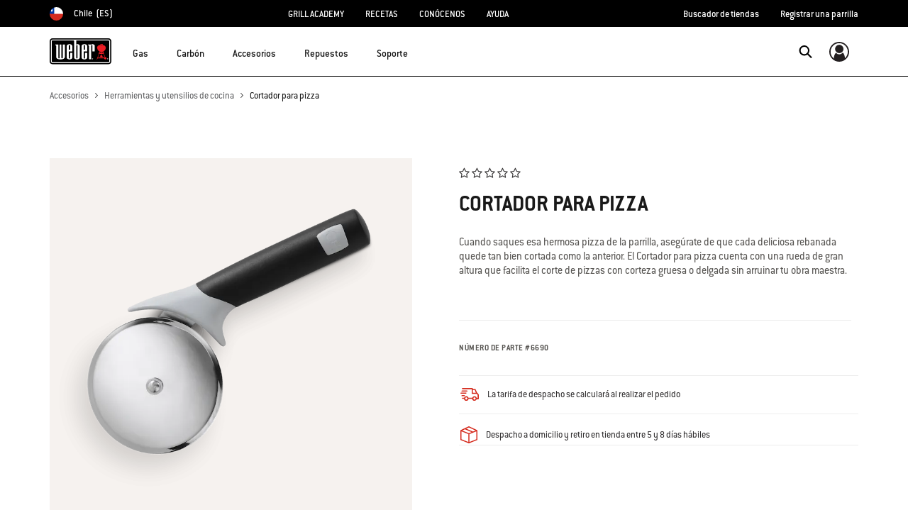

--- FILE ---
content_type: text/html;charset=UTF-8
request_url: https://www.weber.com/CL/es/accesorios/herramientas-y-utensilios-de-cocina/cortador-de-pizza/6690.html
body_size: 26128
content:


<meta property="og:type" content="website" />

<meta property="og:title" content="Cortador para pizza | Herramientas de asado | Weber Chile" />

<meta property="og:locale" content="es_CL" />

<meta property="twitter:card" content="summary_large_image" />

<meta property="og:description" content="Cuando saques esa hermosa pizza de la parrilla, aseg&uacute;rate de que cada deliciosa rebanada quede tan bien cortada como la anterior. El Cortador para pizza cuenta con una rueda de gran altura que facilita el corte de pizzas con corteza gruesa o delgada sin arruinar tu obra maestra." />

<meta property="og:image" content="https://product-images.weber.com/accessory-images/6690.png?w=140&amp;h=140&amp;auto=compress%2cformat" />

<meta property="og:url" content="https://www.weber.com/CL/es/accesorios/herramientas-y-utensilios-de-cocina/cortador-de-pizza/6690.html" />























<!DOCTYPE html>
<html lang="es-CL">
<head>
<!--[if gt IE 9]><!-->
<script>//common/scripts.isml</script>



<script type="text/javascript">
    (function(){
        window.SitePreferences = {"SITE_LANGUAGE":"es","SITE_COUNTRY_CODE":"CL","RECAPTCHA_ENABLED":true,"RECAPTCHA_API_URL":"https://www.google.com/recaptcha/api.js?onload=onRecaptchaLoad&render=explicit\n                ","RECAPTCHA_SITE_KEY":"6Ld4f5YaAAAAAGYWw6nH7-m8BoNbn6N2l-9qGwiE","NARVAR_EDD_SHIP_ENABLED":false,"NARVAR_DEFAULT_MSG":null,"NARVAR_EDD_EXPORT_ENABLED":false,"PRICE_NETCONTENT_ENABLED":false,"PRICE_VATHINT_ENABLED":false,"YOTPO_ENABLED":false,"GOOGLE_MAPS_API_KEY":"AIzaSyBIRbZIT9jZ0IzEsGsH-4STKYni4ZikKG8","GOOGLE_MAPS_API_VERSION":"quarterly","ZIP_PAYMENT_ENABLED":false,"ZIP_PAYMENT_URL":null,"LATITUDE_PAYMENT_ENABLED":false,"LATITUDE_MERCHANT_ID":null,"LATITUDE_CURRENCY_CODE":null,"LATITUDE_PDP_MIN":null,"LATITUDE_PDP_PAYMENT_OPTION":"equal","LATITUDE_PDP_PROMO_MONTHS":60,"LATITUDE_PDP_PROMO_MONTHS_UNDER":6,"LATITUDE_WIDGET_SRC":"https://develop.checkout.dev.merchant-services-np.lfscnp.com/assets/content.js?platform=direct&merchantId=","AFFIRM_ENABLED":null,"AFFIRM_PAYMENT_MIN":50,"AFFIRM_PAYMENT_MAX":50,"ADDRESS_FINDER_ENABLED":false,"ADDRESS_FINDER_KEY":null,"ADDRESS_FINDER_URL":"https://api.addressfinder.io/assets/v3/widget.js","INSTORE_PICKUP_ENABLED":true,"DPD_ENABLED":false,"DPD_POSTAL_FORMAT":null,"THREEKIT_ENABLED":false,"THREEKIT_ACCESSTOKEN":null,"THREEKIT_SHOW_CONFIGURATOR":false,"THREEKIT_SHOW_AR":false,"THREEKIT_ALLOW_MOBILE_ORBIT":null,"THREEKIT_PRODUCTS":null,"ONETRUST_ENABLED":false,"STOCKINSTORE_SITE_ID":null,"CLICKANDCOLLECT_SITE_ID":null,"CLICKANDCOLLECT_ENABLED":false,"MIKMAK_APP_ID":null,"MIKMAK_ENABLED":false,"ADD_TO_CART_ACTION":null,"CHECKOUT_LOGIN_ENABLED":false,"WISHLIST_ENABLED":null,"GIFTREGISTRY_ENABLED":null,"CS_ENABLED":null,"CS_TYPE":null,"CHECKOUT_MINICART_LOGIN_ENABLED":null,"GOOGLE_AUTOCOMPLETE_ENABLED":null,"GOOGLE_PLACES_API_KEY":null,"FEDEX_ENABLED":false,"LOQATE_ENABLED":null,"LOQATE_OVERRIDE_ENABLED":null,"LOQATE_STREET_REQUIRED":null,"LOQATE_SUBADMIN_REQUIRED":null,"LOQATE_STREETNO_FIRST":null,"PAYMETRIC_ENABLED":false,"ZENDESK_ENABLED":false,"ZENDESK_SETTINGS":"{ \"default\": { \"locale\": \"en-us\", \"settings\": { \"analytics\": false, \"webWidget\": {\n                    \"color\": { \"theme\": \"#e01c1c\", \"launcher\": \"#e01c1c\", \"launcherText\": \"#FFFFFF\", \"button\":\n                    \"#e01c1c\", \"resultLists\": \"#e01c1c\", \"header\": \"#e01c1c\", \"articleLinks\": \"#e01c1c\" }, \"position\": {\n                    \"horizontal\": \"right\", \"vertical\": \"bottom\" } } } } }\n                ","ZENDESK_KEY":null,"ZENDESK_LOCALE":null,"INTLPHONE_ENABLED":false,"INTLPHONE_DROPDOWN":true,"RESERVE_PRODUCT_ONLINE":null,"GAO_IS_BOOKABLE":false,"CBW_SHOW_PRICES":false,"PRIVATE_EVENTS_REQUIRED_TOPICS":null,"STORELOCATOR_HEADER_TEXT":null,"PARCEL_LAB_USER":"1612169"};
        window.Urls = {"staticPath":"/on/demandware.static/Sites-CL-Site/-/es_CL/v1769502661074/","cartShow":"/CL/es/carrito/","getProductUrl":"/on/demandware.store/Sites-CL-Site/es_CL/Product-Show","removeImg":"/on/demandware.static/Sites-CL-Site/-/es_CL/v1769502661074/images/icon_remove.gif","xiframeReloadUrl":"/on/demandware.store/Sites-CL-Site/es_CL/Paymetrics-LoadIframe","storesFind":"/CL/es/buscador-tiendas/","getAddToCartButtons":"/on/demandware.store/Sites-CL-Site/es_CL/Product-GetAddToCartButtons","estimatedDeliveryUrl":"/on/demandware.store/Sites-CL-Site/es_CL/EDD-Ajax","setEstimatedDeliveryUrl":"/on/demandware.store/Sites-CL-Site/es_CL/EDD-Set","setSessionConsentTrackingUrl":"/on/demandware.store/Sites-CL-Site/es_CL/ConsentTracking-SetConsent"};
        window.Resources = {"ADDRESS":"Dirección","MORE":"Mostrar más","OUT_OF_STOCK":"Sin stock","CURRENTLY_UNAVAILABLE":"No disponible de momento","CLOSE":"Cerrar","CANCEL":"Cancelar","GIFT_CERTIFICATE":"Tarjeta de regalo electrónica","PAYMETRIC_LOAD_ERROR":"Algo salió mal. Prueba actualizando la página.","BONUS_PRODUCT_NOT_DEFINED":"No fue posible crear el regalo porque el producto especificado no es un producto de regalo válido para el descuento autorizado.","SELECT_FREE_BONUS_GIFT":"Seleccionar tus regalos","FREE_LABEL":"Gratis","CAROUSEL_INSTRUCTIONS":"Changing this current slide of this carousel will change the current slide of the thumbnail carousel that follows.","NARVAR_ESTIMATED_MSG":"estimated.delivery.date","NARVAR_ESTIMATED_MSG_PDP":"estimated.delivery.date.pdp","NARVAR_FREE_MSG_PDP":"free.delivery.date.pdp","NARVAR_FREE_MSG":"free.delivery.date","NARVAR_ORDER_BY":"order.by.msg","NOTIFY_ME_WHEN_AVAILABLE":"Notificarme cuando esté disponible","ADD_TO_CART":"Añadir al carrito","NOT_AVAILABLE":"No disponible de momento","STORE_NEXT_STEP":"Antes de avanzar al paso siguiente, debes seleccionar una tienda.","SELECT_TIME":"Select your time","REQUIRED_DELIVERY_SCHEDULE_MSG":"This order includes products that require date and time designation (if you do not specify the date and time, you will not be able to proceed to payment).","NO_DELIVERY_REGION_MSG":"","PLACE_ORDER":"Hacer el pedido","PROCEED_TO_PAYMENT":"Proceed to Payment","CHANGE_GRILL":"Change grill","SELECTED_GRILL":"Selected Grill","SELECT_GRILL":"Select grill","RESULTS_AVAILABLE":"label.results.available","ADYEN_CARD_LABEL":"Cards","ASSEMBLY_SERVICE":"Servicio de armado","BBQK_NOT_AVAILABLE":"Unfortunately one item of your BBQK set is currently not available. Pls. choose another kitchen or contact our customer service.","CLICK_AND_COLLECT_AVAILABLE":"All items available for Click & Collect at {0}. <a class=\"alert-green-2 click-and-collect-change-store\" onclick=\"stockInStore.showClickCollectWidget()\">Change Pick Up Store</a>","CLICK_AND_COLLECT_UNAVAILABLE":"One or more items are NOT available for Click & Collect at {0}.  <a class=\"alert-red-2 click-and-collect-change-store\" onclick=\"stockInStore.showClickCollectWidget()\">Change Pick Up Store</a> or have your order delivered.","CLICK_AND_COLLECT_PLI_UNAVAILABLE":"Qty exceeds availability or item not in store","CLICK_AND_COLLECT_PLI_AVAILABLE":"Available for Click & Collect","CLICK_AND_COLLECT_ORDER_UNAVAILABLE":"Some items are NOT available for Click & Collect","CLICK_AND_COLLECT_STORE_UNAVAILABLE":"Click & Collect not available"};
    }());
</script>

<script defer type="text/javascript" src="https://cdn.jsdelivr.net/npm/blazy@1.3.0/blazy.min.js"></script>


<script defer type="text/javascript" src="/on/demandware.static/Sites-CL-Site/-/es_CL/v1769502661074/js/main.js"></script>



    
        <script defer type="text/javascript" src="/on/demandware.static/Sites-CL-Site/-/es_CL/v1769502661074/js/productDetail.js"
            
            >
        </script>
    

    
        <script defer type="text/javascript" src="/on/demandware.static/Sites-CL-Site/-/es_CL/v1769502661074/js/cmsAnimation.js"
            
            >
        </script>
    

    
        <script defer type="text/javascript" src="/on/demandware.static/Sites-CL-Site/-/es_CL/v1769502661074/js/reviews.js"
            
            >
        </script>
    















<!--<![endif]-->
<meta charset=UTF-8>

<meta http-equiv="x-ua-compatible" content="ie=edge">

<meta name="viewport" content="width=device-width, initial-scale=1">



    <title>Cortador para pizza | Herramientas de asado | Weber Chile</title>


<meta name="description" content="Cuando saques esa hermosa pizza de la parrilla, aseg&uacute;rate de que cada deliciosa rebanada quede tan bien cortada como la anterior. El Cortador para pizza cuenta con una rueda de gran altura que facilita el corte de pizzas con corteza gruesa o delgada sin arruinar tu obra maestra."/>
<meta name="keywords" content="Weber"/>








    
        
                <meta property="og:image" content="https://product-images.weber.com/accessory-images/6690.png?auto=compress,format&amp;w=750">
        
    
        
                <meta property="og:title" content="Cortador para pizza | Cocci&oacute;n | Herramientas de asado">
        
    
        
                <meta property="og:description" content="Cuando saques esa hermosa pizza de la parrilla, aseg&uacute;rate de que cada deliciosa rebanada quede tan bien cortada como la anterior. El Cortador para pizza cuenta con una rueda de gran altura que facilita el corte de pizzas con corteza gruesa o delgada sin arruinar tu obra maestra.">
        
    


<link rel="shortcut icon" type="image/x-icon" href="/on/demandware.static/Sites-CL-Site/-/default/dw1035c753/images/favicons/favicon.ico" />
<link rel="icon" type="image/png" href="/on/demandware.static/Sites-CL-Site/-/default/dwf5dcd0a1/images/favicons/favicon-16x16.png" sizes="16x16" />
<link rel="icon" type="image/png" href="/on/demandware.static/Sites-CL-Site/-/default/dw62442664/images/favicons/favicon-32x32.png" sizes="32x32" />
<link rel="icon" type="image/png" href="/on/demandware.static/Sites-CL-Site/-/default/dw5d7b8676/images/favicons/favicon-96x96.png" sizes="96x96" />








<script>
window.gtmData = ["{\"event\":\"detailView\",\"eventCategory\":\"Ecommerce\",\"eventAction\":\"Detail View\",\"eventLabel\":\"Cortador para pizza\",\"ecommerce\":{\"currencyCode\":\"CLP\",\"detail\":{\"actionField\":{\"action\":\"detail\",\"list\":\"Product Page\",\"id\":\"6690\"},\"products\":[{\"name\":\"Cortador para pizza\",\"id\":\"6690\",\"price\":\"27990\",\"brand\":\"ECOM\",\"category\":\"Accesorios/Herramientas y utensilios de cocina/Cortador de pizza\",\"sku\":\"pimid_1152\"}]}}}","{\"pageCategory\":\"Product Detail Page\"}","{\"content_group1\":\"Accessories\",\"content_group2\":\"Herramientas y utensilios de cocina\",\"content_group3\":\"Cortador de pizza\",\"content_group4\":\"\"}",["{\"page\":{\"pageInfo\":{\"pageID\":\"/on/demandware.servlet/Sites-CL-Site/es_CL/__SYSTEM__Page-Render\",\"pageName\":\"Cortador para pizza | Herramientas de asado | Weber Chile\",\"sysEnv\":\"production\",\"language\":\"es_CL\"},\"category\":{\"pageType\":\"product\"}}}"]];
</script>

<script data-cookieconsent="ignore">
window.gtmData = window.gtmData || [];
var userData = {
  "action": "GTM-UserData",
  "queryString": "",
  "locale": "es_CL",
  "userdata": "{\"user\":{\"segment\":{\"loginStatus\":\"0\"},\"profile\":[{\"profileInfo\":{\"profileID\":\"bcTaxDW3PMkEsRmBGkcjzi55dQ\",\"email\":\"\"}}]}}",
  "useremail": "{\"user email\":\"\"}"
};
gtmData.push(userData.userdata);
gtmData.push(userData.useremail);
var cartModel = {
  "action": "GTM-GetBasketModel",
  "queryString": "",
  "locale": "es_CL",
  "cartContent": "{\"cartcontent\":[]}"
};
gtmData.unshift(cartModel.cartContent);
</script>
<!-- Google Tag Manager -->
<script data-cookieconsent="ignore">
window.gtmID = "GTM-WC7773V";
window.gtmQueryParams = "";
</script>
<!-- End Google Tag Manager -->



<link rel="stylesheet" href="/on/demandware.static/Sites-CL-Site/-/es_CL/v1769502661074/css/global.css" />



    <link rel="stylesheet" href="/on/demandware.static/Sites-CL-Site/-/es_CL/v1769502661074/css/product/detail.css"  />

    <link rel="stylesheet" href="/on/demandware.static/Sites-CL-Site/-/es_CL/v1769502661074/css/experience/components/commerceAssets/productSpecifications.css"  />

    <link rel="stylesheet" href="/on/demandware.static/Sites-CL-Site/-/es_CL/v1769502661074/css/experience/components/commerceAssets/carousel.css"  />

    <link rel="stylesheet" href="/on/demandware.static/Sites-CL-Site/-/es_CL/v1769502661074/css/experience/components/commerceAssets/imageAndTextCommon.css"  />

    <link rel="stylesheet" href="/on/demandware.static/Sites-CL-Site/-/es_CL/v1769502661074/css/experience/components/commerceAssets/productTile.css"  />

    <link rel="stylesheet" href="/on/demandware.static/Sites-CL-Site/-/es_CL/v1769502661074/css/experience/components/commerceAssets/productRatings.css"  />









    <link rel="stylesheet" href="/on/demandware.static/Sites-CL-Site/-/es_CL/v1769502661074/css/newNavigation.css" />







    
        <link rel="alternate" href="https://www.weber.com/US/en/6690.html" hreflang="en" />
    
        <link rel="alternate" href="https://www.weber.com/US/en/6690.html" hreflang="en-US" />
    
        <link rel="alternate" href="https://www.weber.com/GB/en/accessories/tools-and-cookware/pizza-cutter/6690.html" hreflang="en-GB" />
    
        <link rel="alternate" href="https://www.weber.com/IE/en/accessories/tools-and-cookware/6690.html" hreflang="en-IE" />
    
        <link rel="alternate" href="https://www.weber.com/DE/de/zubehoer/grillen--und--zubereiten/6690.html" hreflang="de" />
    
        <link rel="alternate" href="https://www.weber.com/DE/de/zubehoer/grillen--und--zubereiten/6690.html" hreflang="de-DE" />
    
        <link rel="alternate" href="https://www.weber.com/AT/de/zubehoer/grillen--und--zubereiten/6690.html" hreflang="de-AT" />
    
        <link rel="alternate" href="https://www.weber.com/NL/nl/accessoires/gereedschappen-en-kookgerei/6690.html" hreflang="nl" />
    
        <link rel="alternate" href="https://www.weber.com/NL/nl/accessoires/gereedschappen-en-kookgerei/6690.html" hreflang="nl-NL" />
    
        <link rel="alternate" href="https://www.weber.com/FR/fr/accessoires/cuisson/ustensiles-de-grillades/6690.html" hreflang="fr" />
    
        <link rel="alternate" href="https://www.weber.com/FR/fr/accessoires/cuisson/ustensiles-de-grillades/6690.html" hreflang="fr-FR" />
    
        <link rel="alternate" href="https://www.weber.com/DK/da/tilbehr/grillredskaber-og--tilbehr/kkkenudstyr/6690.html" hreflang="da" />
    
        <link rel="alternate" href="https://www.weber.com/DK/da/tilbehr/grillredskaber-og--tilbehr/kkkenudstyr/6690.html" hreflang="da-DK" />
    
        <link rel="alternate" href="https://www.weber.com/SE/sv/tillbeh%C3%B6r/tillbeh%C3%B6r-och-k%C3%B6ksredskap/grilltillbeh%C3%B6r/6690.html" hreflang="sv" />
    
        <link rel="alternate" href="https://www.weber.com/SE/sv/tillbeh%C3%B6r/tillbeh%C3%B6r-och-k%C3%B6ksredskap/grilltillbeh%C3%B6r/6690.html" hreflang="sv-SE" />
    
        <link rel="alternate" href="https://www.weber.com/FI/fi/tarvikkeet/tarvikkeet-ja-ruoanlaittov%C3%A4lineet/grillitarvikkeet/6690.html" hreflang="fi" />
    
        <link rel="alternate" href="https://www.weber.com/FI/fi/tarvikkeet/tarvikkeet-ja-ruoanlaittov%C3%A4lineet/grillitarvikkeet/6690.html" hreflang="fi-FI" />
    
        <link rel="alternate" href="https://www.weber.com/CH/de/zubeh%C3%B6r/grillen--et--zubereiten/6690.html" hreflang="de-CH" />
    
        <link rel="alternate" href="https://www.weber.com/IT/it/accessori/accessori-per-la-cottura/6690.html" hreflang="it" />
    
        <link rel="alternate" href="https://www.weber.com/IT/it/accessori/accessori-per-la-cottura/6690.html" hreflang="it-IT" />
    
        <link rel="alternate" href="https://www.weber.com/ES/es/accesorios/herramientas-y-utensilios-de-cocina/6690.html" hreflang="es" />
    
        <link rel="alternate" href="https://www.weber.com/ES/es/accesorios/herramientas-y-utensilios-de-cocina/6690.html" hreflang="es-ES" />
    
        <link rel="alternate" href="https://www.weber.com/NO/no/tilbehr/redskaper-og-kokekar/kjkkenutstyr/6690.html" hreflang="no" />
    
        <link rel="alternate" href="https://www.weber.com/NO/no/tilbehr/redskaper-og-kokekar/kjkkenutstyr/6690.html" hreflang="no-NO" />
    
        <link rel="alternate" href="https://www.weber.com/BE/nl/accessoires/gereedschappen-en-kookgerei/6690.html" hreflang="nl-BE" />
    
        <link rel="alternate" href="https://www.weber.com/PT/pt/acess%C3%B3rios/utens%C3%ADlios-e-acess%C3%B3rios/6690.html" hreflang="pt" />
    
        <link rel="alternate" href="https://www.weber.com/PT/pt/acess%C3%B3rios/utens%C3%ADlios-e-acess%C3%B3rios/6690.html" hreflang="pt-PT" />
    
        <link rel="alternate" href="https://www.weber.com/CL/es/accesorios/herramientas-y-utensilios-de-cocina/cortador-de-pizza/6690.html" hreflang="es-CL" />
    
        <link rel="alternate" href="https://www.weber.com/CZ/cs/p%C5%99%C3%ADslu%C5%A1enstv%C3%AD/n%C3%A1%C4%8Din%C3%AD-a-vybaven%C3%AD/kr%C3%A1je%C4%8D-na-pizzu/6690.html" hreflang="cs" />
    
        <link rel="alternate" href="https://www.weber.com/CZ/cs/p%C5%99%C3%ADslu%C5%A1enstv%C3%AD/n%C3%A1%C4%8Din%C3%AD-a-vybaven%C3%AD/kr%C3%A1je%C4%8D-na-pizzu/6690.html" hreflang="cs-CZ" />
    
        <link rel="alternate" href="https://www.weber.com/RU/ru/aksessuary/prigotovlenie-na-grile/instrumenty-dlya-grilya/6690.html" hreflang="ru" />
    
        <link rel="alternate" href="https://www.weber.com/RU/ru/aksessuary/prigotovlenie-na-grile/instrumenty-dlya-grilya/6690.html" hreflang="ru-RU" />
    
        <link rel="alternate" href="https://www.weber.com/PL/pl/akcesoria/przybory-i-naczynia/n%C3%B3%C5%BC-do-pizzy/6690.html" hreflang="pl" />
    
        <link rel="alternate" href="https://www.weber.com/PL/pl/akcesoria/przybory-i-naczynia/n%C3%B3%C5%BC-do-pizzy/6690.html" hreflang="pl-PL" />
    
        <link rel="alternate" href="https://www.weber.com/SI/sl/pripomo%C4%8Dki/pripomo%C4%8Dki-za-peko-in-posode-za-kuhanje/pripomo%C4%8Dki-za-peko-na-%C5%BEaru/6690.html" hreflang="sl-SI" />
    
        <link rel="alternate" href="https://www.weber.com/HR/hr/dodatna-oprema/alati-za-ro%C5%A1tiljanje-i-posude-za-kuhanje/alati-za-ro%C5%A1tiljanje/6690.html" hreflang="hr-HR" />
    
        <link rel="alternate" href="https://www.weber.com/PA/es/accesorios/coccion/herramientas-de-asado/6690.html" hreflang="es-PA" />
    
        <link rel="alternate" href="https://www.weber.com/CO/es/accesorios/herramientas-y-utensilios-de-cocina/6690.html" hreflang="es-CO" />
    










<link rel="canonical" href="https://www.weber.com/CL/es/accesorios/herramientas-y-utensilios-de-cocina/cortador-de-pizza/6690.html"/>

<script type="text/javascript">//<!--
/* <![CDATA[ (head-active_data.js) */
var dw = (window.dw || {});
dw.ac = {
    _analytics: null,
    _events: [],
    _category: "",
    _searchData: "",
    _anact: "",
    _anact_nohit_tag: "",
    _analytics_enabled: "true",
    _timeZone: "Chile/Continental",
    _capture: function(configs) {
        if (Object.prototype.toString.call(configs) === "[object Array]") {
            configs.forEach(captureObject);
            return;
        }
        dw.ac._events.push(configs);
    },
	capture: function() { 
		dw.ac._capture(arguments);
		// send to CQ as well:
		if (window.CQuotient) {
			window.CQuotient.trackEventsFromAC(arguments);
		}
	},
    EV_PRD_SEARCHHIT: "searchhit",
    EV_PRD_DETAIL: "detail",
    EV_PRD_RECOMMENDATION: "recommendation",
    EV_PRD_SETPRODUCT: "setproduct",
    applyContext: function(context) {
        if (typeof context === "object" && context.hasOwnProperty("category")) {
        	dw.ac._category = context.category;
        }
        if (typeof context === "object" && context.hasOwnProperty("searchData")) {
        	dw.ac._searchData = context.searchData;
        }
    },
    setDWAnalytics: function(analytics) {
        dw.ac._analytics = analytics;
    },
    eventsIsEmpty: function() {
        return 0 == dw.ac._events.length;
    }
};
/* ]]> */
// -->
</script>
<script type="text/javascript">//<!--
/* <![CDATA[ (head-cquotient.js) */
var CQuotient = window.CQuotient = {};
CQuotient.clientId = 'abcn-CL';
CQuotient.realm = 'ABCN';
CQuotient.siteId = 'CL';
CQuotient.instanceType = 'prd';
CQuotient.locale = 'es_CL';
CQuotient.fbPixelId = '__UNKNOWN__';
CQuotient.activities = [];
CQuotient.cqcid='';
CQuotient.cquid='';
CQuotient.cqeid='';
CQuotient.cqlid='';
CQuotient.apiHost='api.cquotient.com';
/* Turn this on to test against Staging Einstein */
/* CQuotient.useTest= true; */
CQuotient.useTest = ('true' === 'false');
CQuotient.initFromCookies = function () {
	var ca = document.cookie.split(';');
	for(var i=0;i < ca.length;i++) {
	  var c = ca[i];
	  while (c.charAt(0)==' ') c = c.substring(1,c.length);
	  if (c.indexOf('cqcid=') == 0) {
		CQuotient.cqcid=c.substring('cqcid='.length,c.length);
	  } else if (c.indexOf('cquid=') == 0) {
		  var value = c.substring('cquid='.length,c.length);
		  if (value) {
		  	var split_value = value.split("|", 3);
		  	if (split_value.length > 0) {
			  CQuotient.cquid=split_value[0];
		  	}
		  	if (split_value.length > 1) {
			  CQuotient.cqeid=split_value[1];
		  	}
		  	if (split_value.length > 2) {
			  CQuotient.cqlid=split_value[2];
		  	}
		  }
	  }
	}
}
CQuotient.getCQCookieId = function () {
	if(window.CQuotient.cqcid == '')
		window.CQuotient.initFromCookies();
	return window.CQuotient.cqcid;
};
CQuotient.getCQUserId = function () {
	if(window.CQuotient.cquid == '')
		window.CQuotient.initFromCookies();
	return window.CQuotient.cquid;
};
CQuotient.getCQHashedEmail = function () {
	if(window.CQuotient.cqeid == '')
		window.CQuotient.initFromCookies();
	return window.CQuotient.cqeid;
};
CQuotient.getCQHashedLogin = function () {
	if(window.CQuotient.cqlid == '')
		window.CQuotient.initFromCookies();
	return window.CQuotient.cqlid;
};
CQuotient.trackEventsFromAC = function (/* Object or Array */ events) {
try {
	if (Object.prototype.toString.call(events) === "[object Array]") {
		events.forEach(_trackASingleCQEvent);
	} else {
		CQuotient._trackASingleCQEvent(events);
	}
} catch(err) {}
};
CQuotient._trackASingleCQEvent = function ( /* Object */ event) {
	if (event && event.id) {
		if (event.type === dw.ac.EV_PRD_DETAIL) {
			CQuotient.trackViewProduct( {id:'', alt_id: event.id, type: 'raw_sku'} );
		} // not handling the other dw.ac.* events currently
	}
};
CQuotient.trackViewProduct = function(/* Object */ cqParamData){
	var cq_params = {};
	cq_params.cookieId = CQuotient.getCQCookieId();
	cq_params.userId = CQuotient.getCQUserId();
	cq_params.emailId = CQuotient.getCQHashedEmail();
	cq_params.loginId = CQuotient.getCQHashedLogin();
	cq_params.product = cqParamData.product;
	cq_params.realm = cqParamData.realm;
	cq_params.siteId = cqParamData.siteId;
	cq_params.instanceType = cqParamData.instanceType;
	cq_params.locale = CQuotient.locale;
	
	if(CQuotient.sendActivity) {
		CQuotient.sendActivity(CQuotient.clientId, 'viewProduct', cq_params);
	} else {
		CQuotient.activities.push({activityType: 'viewProduct', parameters: cq_params});
	}
};
/* ]]> */
// -->
</script>




<script>(window.BOOMR_mq=window.BOOMR_mq||[]).push(["addVar",{"rua.upush":"false","rua.cpush":"false","rua.upre":"false","rua.cpre":"true","rua.uprl":"false","rua.cprl":"false","rua.cprf":"false","rua.trans":"SJ-52e00420-cca0-4b16-90b8-eb24718d1791","rua.cook":"true","rua.ims":"false","rua.ufprl":"false","rua.cfprl":"true","rua.isuxp":"false","rua.texp":"norulematch","rua.ceh":"false","rua.ueh":"false","rua.ieh.st":"0"}]);</script>
                              <script>!function(a){var e="https://s.go-mpulse.net/boomerang/",t="addEventListener";if("False"=="True")a.BOOMR_config=a.BOOMR_config||{},a.BOOMR_config.PageParams=a.BOOMR_config.PageParams||{},a.BOOMR_config.PageParams.pci=!0,e="https://s2.go-mpulse.net/boomerang/";if(window.BOOMR_API_key="HXQQH-NW7PB-D9TCB-4D5NS-63NJ2",function(){function n(e){a.BOOMR_onload=e&&e.timeStamp||(new Date).getTime()}if(!a.BOOMR||!a.BOOMR.version&&!a.BOOMR.snippetExecuted){a.BOOMR=a.BOOMR||{},a.BOOMR.snippetExecuted=!0;var i,_,o,r=document.createElement("iframe");if(a[t])a[t]("load",n,!1);else if(a.attachEvent)a.attachEvent("onload",n);r.src="javascript:void(0)",r.title="",r.role="presentation",(r.frameElement||r).style.cssText="width:0;height:0;border:0;display:none;",o=document.getElementsByTagName("script")[0],o.parentNode.insertBefore(r,o);try{_=r.contentWindow.document}catch(O){i=document.domain,r.src="javascript:var d=document.open();d.domain='"+i+"';void(0);",_=r.contentWindow.document}_.open()._l=function(){var a=this.createElement("script");if(i)this.domain=i;a.id="boomr-if-as",a.src=e+"HXQQH-NW7PB-D9TCB-4D5NS-63NJ2",BOOMR_lstart=(new Date).getTime(),this.body.appendChild(a)},_.write("<bo"+'dy onload="document._l();">'),_.close()}}(),"".length>0)if(a&&"performance"in a&&a.performance&&"function"==typeof a.performance.setResourceTimingBufferSize)a.performance.setResourceTimingBufferSize();!function(){if(BOOMR=a.BOOMR||{},BOOMR.plugins=BOOMR.plugins||{},!BOOMR.plugins.AK){var e="true"=="true"?1:0,t="cookiepresent",n="amidesqxyzf2a2lytcra-f-a24b2f6a3-clientnsv4-s.akamaihd.net",i="false"=="true"?2:1,_={"ak.v":"39","ak.cp":"451597","ak.ai":parseInt("289965",10),"ak.ol":"0","ak.cr":11,"ak.ipv":4,"ak.proto":"h2","ak.rid":"33a73523","ak.r":47376,"ak.a2":e,"ak.m":"dsca","ak.n":"essl","ak.bpcip":"3.16.50.0","ak.cport":40242,"ak.gh":"23.200.85.108","ak.quicv":"","ak.tlsv":"tls1.3","ak.0rtt":"","ak.0rtt.ed":"","ak.csrc":"-","ak.acc":"","ak.t":"1769511074","ak.ak":"hOBiQwZUYzCg5VSAfCLimQ==93OA5tQDRqgvCDRraTB/orK4eUpgruhSNc1TRXTbLUnGVo1hwy6kgkTiuPPGCQH3WF1Vp+wp6bUC0Vd5iXhlLwUCkC8bkemGBITSt9GYxg7YEftW/iECdbgkF5pqlzVEYWIlxMZky8Bz046IagahxOXEIFCCEUPQCg+ILpqYH/m2/unJnnLOjBu8gH7oNha03fYsonqLz2uG5ZusfqHZE+9GaOPM6CaG2TTRxQ03lBli2mLDlOkZv7i+NXVfqubmb2HJ5gce6hAsARR+cjShcQGDGzrJ/zaWCsie7S3kue39QoKf9+LUdIazHNELEeqJlPdH1zNnUa/A//r0MeRCEu8lcAgr4R0+3E8pVObT1ScOz4f/eHAgTGTk3mrEbSWYUXkF8ssAe1UeV0UcNOiqDTesKeOFENSW0mb2bcoTSIs=","ak.pv":"521","ak.dpoabenc":"","ak.tf":i};if(""!==t)_["ak.ruds"]=t;var o={i:!1,av:function(e){var t="http.initiator";if(e&&(!e[t]||"spa_hard"===e[t]))_["ak.feo"]=void 0!==a.aFeoApplied?1:0,BOOMR.addVar(_)},rv:function(){var a=["ak.bpcip","ak.cport","ak.cr","ak.csrc","ak.gh","ak.ipv","ak.m","ak.n","ak.ol","ak.proto","ak.quicv","ak.tlsv","ak.0rtt","ak.0rtt.ed","ak.r","ak.acc","ak.t","ak.tf"];BOOMR.removeVar(a)}};BOOMR.plugins.AK={akVars:_,akDNSPreFetchDomain:n,init:function(){if(!o.i){var a=BOOMR.subscribe;a("before_beacon",o.av,null,null),a("onbeacon",o.rv,null,null),o.i=!0}return this},is_complete:function(){return!0}}}}()}(window);</script></head>
<body>



<!-- Google Tag Manager (noscript) -->
<noscript><iframe src="https://www.googletagmanager.com/ns.html?id=GTM-WC7773V" height="0" width="0" style="display:none;visibility:hidden"></iframe></noscript>
<!-- End Google Tag Manager (noscript) -->



<div class="page" data-action="Product-Show" data-querystring="pid=6690" >




<header class="header-main-wrapper">
    <a href="#maincontent" class="skip" aria-label="Ir al contenido principal">Ir al contenido principal</a>


    
    <div class="country-selector-wrapper hidden-md-down">
        <div class="d-flex justify-content-between container country-selector-block">
            
            
            


    <div class="d-flex" data-url="/on/demandware.store/Sites-CL-Site/es_CL/Page-SetLocale">
        <a href="https://www.weber.com/international" id="dropdownCountrySelector" class="country-selector-text d-flex align-items-center" title="Chile">
                <span class="sr-only">Choose country</span>
            <img class="flag-icon" src="https://www.weber.com/on/demandware.static/Sites-CL-Site/-/default/dw59124c0c/images/flags/cl.png" alt="" title="Chile"/>
            
                <span class="d-block d-xlg-none">CL</span>
                <span class="hidden-lg-down">Chile</span>
            
            <span class="text-uppercase pl-1">(es)</span>
        </a>
    </div>


            


            
                <ul class="d-flex header-links-wrapper mb-0"><li><a href="https://www.weber.com/CL/es/cl-grill-academy-about.html">GRILL ACADEMY</a>
</li>
<li><a href="https://www.weber.com/CL/es/recipes/weber-31811.html">RECETAS</a>
</li>
<li><a href="https://www.weber.com/CL/es/nuestra-historia.html">CONÓCENOS</a>
</li>
<li><a href="https://www.weber.com/CL/es/service-care.html" >AYUDA</a>
</li></ul>
            
            <ul class="d-flex header-links-wrapper mb-0">
                
                    <li><a href="https://www.weber.com/CL/es/buscador-tiendas/" title="Store Finder">Buscador de tiendas</a></li> <li><a href="https://www.weber.com/on/demandware.store/Sites-CL-Site/es_CL/Grill-Register?rurl=grill-register" title="Register Grill">Registrar una parrilla</a></li>
                
            </ul>
        </div>
    </div>

    
    <div class="header-wrapper ">
        <div class="header">
            <div class="container">
                <div class="row">
                    <div class="col-12 header-container">
                        <div class="navbar-header d-flex align-items-center">
                            </isset>
                            
                            
                            <nav class="d-flex align-items-center" aria-label="primary">
                                <button class="navbar-toggler d-lg-none" type="button" aria-label="Toggle navigation">
                                    <span class="hidden-md-down">Menu</span>
                                </button>

                                
                                    <a class="logo-home" href="/CL/es/home/" title="Weber Inicio">
                                        <img src="https://dw-images.weber.com/base/weber-logo.svg?auto=compress,format" alt="Weber Inicio" />
                                    </a>
                                

                                <div class="main-menu navbar-toggleable-md menu-toggleable-left multilevel-dropdown d-none d-lg-block banner-closed" id="sg-navbar-collapse" role="dialog" aria-modal="true" aria-label="Main Menu">
                                    





















    


<div class="navbar navbar-expand-lg bg-inverse col-12">
    <div class="close-menu clearfix d-lg-none">
        <div class="back pull-left">
            <button class="back-button" role="button"
                aria-label="Volver al men&uacute; anterior">
                <span class="sr-only">
                    Atr&aacute;s
                </span>
            </button>
        </div>
    </div>
    <div class="menu-group">
        <ul class="nav navbar-nav ">
            
                
                    
                        <li class="nav-item dropdown" id="gas-grills">
                            <span class="position-relative">
                                <a href="https://www.weber.com/CL/es/gas/"
                                    class="nav-link dropdown-toggle parent-item"
                                    data-toggle="dropdown"
                                    title="Gas"
                                    id="gas-grills-button">
                                    <div class="bold-placeholder" title="Gas">Gas</div>
                                </a>
                                <button class="toggle-button"
                                    role="button"
                                    aria-expanded="false"
                                    tabindex="0"
                                    aria-controls="gas-grills-panel"
                                    aria-label="open gas-grills-panel"
                                    title="Gas">
                                    
<i class="icon icon-arrow-bottom-sm" aria-label="" title="arrow-bottom-sm">
    <span class="d-none"></span>
</i>

                                </button>
                            </span>
                            
                            




    
        

            <div class="dropdown-menu  flex-wrap flex-row align-items-start align-content-start"
                id="gas-grills-panel"
                aria-labelledby="gas-grills"
                role="region">
                
                    <div class="dropdown-item header-menu-banner-container d-none d-lg-flex w-100">
                        <span class="menu-item-title" role="heading" aria-level="2">
                            
                                Gas
                            
                        </span>
                        <button type="button" class="ml-auto close close-button order-3" aria-label="Close">
                            <i class="icon icon-cross-black"></i>
                        </button>
                        
                            <div class="menu-item-banner">
                                <a class="menuShopAll" href="https://www.weber.com/CL/es/gas/">Ver todas las parrillas a gas</a>
                            </div>
                        

                    </div>

                    
                
        
    
    
        
            
            <div class="dropdown-item-list-container float-left w-header-banner">
                <div class="list-unstyled">
        
        <div class="dropdown-item">
            <a href="https://www.weber.com/CL/es/gas/genesis/" id="genesis" class="dropdown-link" title="Genesis">
                
                    <img src="https://dw-images.weber.com/navigation/default/gas-grills/00_GenesisE325s_NAV_207x165.png?auto=compress,format" class="category-thumb d-none d-lg-block" alt=""
                        loading="lazy" />
                
                <div class="category-name">
                    Genesis
                    
                </div>
                
                
            </a>
        </div>
        
    

    
    
        
        <div class="dropdown-item">
            <a href="https://www.weber.com/CL/es/gas/summit/" id="summit" class="dropdown-link" title="Summit&reg;">
                
                    <img src="https://dw-images.weber.com/navigation/default/gas-grills/00_Summit_S470_NAV_207x165.png?auto=compress,format" class="category-thumb d-none d-lg-block" alt=""
                        loading="lazy" />
                
                <div class="category-name">
                    Summit&reg;
                    
                </div>
                
                
            </a>
        </div>
        
    

    
    
        
        <div class="dropdown-item">
            <a href="https://www.weber.com/CL/es/gas/spirit/" id="spirit" class="dropdown-link" title="Spirit">
                
                    <img src="https://dw-images.weber.com/navigation/default/gas-grills/00_Spirit_E210_NAV_207x165.png?auto=compress,format" class="category-thumb d-none d-lg-block" alt=""
                        loading="lazy" />
                
                <div class="category-name">
                    Spirit
                    
                </div>
                
                
            </a>
        </div>
        
    

    
    
        
        <div class="dropdown-item">
            <a href="https://www.weber.com/CL/es/gas/parrillas-q/" id="q-series" class="dropdown-link" title="Parrillas Q">
                
                    <img src="https://dw-images.weber.com/navigation/default/gas-grills/00_Q1200_Grill_NAV_207x165.png?auto=compress,format" class="category-thumb d-none d-lg-block" alt=""
                        loading="lazy" />
                
                <div class="category-name">
                    Parrillas Q
                    
                </div>
                
                
            </a>
        </div>
        
            
            
                <div class="dropdown-item d-block d-lg-none">
                    <span class="dropdown-link">
                        <a class="menuShopAll" href="https://www.weber.com/CL/es/gas/">Ver todas las parrillas a gas</a>
                    </span>
                </div>
            
                </div>
            </div>
        
    


    <div class="dropdown-item header-menu-content-banner-container" role="presentation">
        
            <a href="https://www.weber.com/on/demandware.store/Sites-CL-Site/es_CL/Page-Show?cid=weber-smart-products" class="header-menu-banner">
                </isset>
                
                </isset>
                
                
                

                <picture>
                    <source srcset="https://dw-images.weber.com/navigation/default/discover/2023-Smart-Products-NAV.jpg?auto=compress,format" media="(max-width: 767px)" />
                    <img class="banner-image category-thumb" src="https://dw-images.weber.com/navigation/default/discover/2023-Smart-Products-NAV.jpg?auto=compress,format" alt="" loading="lazy" />
                </picture>

                
                    <span class="category-name">
                        Descubre el asado inteligente
                    </span>
                
            </a>
        
    </div>

</div>
                        </li>
                    
                
                    
                        <li class="nav-item dropdown" id="charcoal-grills">
                            <span class="position-relative">
                                <a href="https://www.weber.com/CL/es/carb%C3%B3n/"
                                    class="nav-link dropdown-toggle parent-item"
                                    data-toggle="dropdown"
                                    title="Carb&oacute;n"
                                    id="charcoal-grills-button">
                                    <div class="bold-placeholder" title="Carb&oacute;n">Carb&oacute;n</div>
                                </a>
                                <button class="toggle-button"
                                    role="button"
                                    aria-expanded="false"
                                    tabindex="0"
                                    aria-controls="charcoal-grills-panel"
                                    aria-label="open charcoal-grills-panel"
                                    title="Carb&oacute;n">
                                    
<i class="icon icon-arrow-bottom-sm" aria-label="" title="arrow-bottom-sm">
    <span class="d-none"></span>
</i>

                                </button>
                            </span>
                            
                            




    
        

            <div class="dropdown-menu  flex-wrap flex-row align-items-start align-content-start"
                id="charcoal-grills-panel"
                aria-labelledby="charcoal-grills"
                role="region">
                
                    <div class="dropdown-item header-menu-banner-container d-none d-lg-flex w-100">
                        <span class="menu-item-title" role="heading" aria-level="2">
                            
                                Carbón
                            
                        </span>
                        <button type="button" class="ml-auto close close-button order-3" aria-label="Close">
                            <i class="icon icon-cross-black"></i>
                        </button>
                        
                            <div class="menu-item-banner">
                                <a class="menuShopAll" href="https://www.weber.com/CL/es/carb%C3%B3n/">Ver todas las parrillas a carbón</a>
                            </div>
                        

                    </div>

                    
                
        
    
    
        
            
            <div class="dropdown-item-list-container float-left w-header-banner">
                <div class="list-unstyled">
        
        <div class="dropdown-item">
            <a href="https://www.weber.com/CL/es/carb%C3%B3n/master-touch/" id="master-touch" class="dropdown-link" title="Master-Touch">
                
                    <img src="https://dw-images.weber.com/navigation/default/charcoal-grills/MasterTouch_BLK_207x165.png?auto=compress,format" class="category-thumb d-none d-lg-block" alt=""
                        loading="lazy" />
                
                <div class="category-name">
                    Master-Touch
                    
                </div>
                
                
            </a>
        </div>
        
    

    
    
        
        <div class="dropdown-item">
            <a href="https://www.weber.com/CL/es/carb%C3%B3n/performer/" id="performer" class="dropdown-link" title="Performer">
                
                    <img src="https://dw-images.weber.com/navigation/default/charcoal-grills/00_Performer_Nav_207x165.png?auto=compress,format" class="category-thumb d-none d-lg-block" alt=""
                        loading="lazy" />
                
                <div class="category-name">
                    Performer
                    
                </div>
                
                
            </a>
        </div>
        
    

    
    
        
        <div class="dropdown-item">
            <a href="https://www.weber.com/CL/es/carb%C3%B3n/original-kettle/" id="original-kettle" class="dropdown-link" title="Original Kettle">
                
                    <img src="https://dw-images.weber.com/navigation/default/charcoal-grills/00_OneTouch_Nav_207x165.png?auto=compress,format" class="category-thumb d-none d-lg-block" alt=""
                        loading="lazy" />
                
                <div class="category-name">
                    Original Kettle
                    
                </div>
                
                
            </a>
        </div>
        
    

    
    
        
        <div class="dropdown-item">
            <a href="https://www.weber.com/CL/es/carb%C3%B3n/summit-kamado/" id="summit-kamado" class="dropdown-link" title="Summit&reg; Kamado">
                
                    <img src="https://dw-images.weber.com/navigation/default/charcoal-grills/00_SummitKamado_Nav_207x165.png?auto=compress,format" class="category-thumb d-none d-lg-block" alt=""
                        loading="lazy" />
                
                <div class="category-name">
                    Summit&reg; Kamado
                    
                </div>
                
                
            </a>
        </div>
        
    

    
    
        
        <div class="dropdown-item">
            <a href="https://www.weber.com/CL/es/carb%C3%B3n/smokey-mountain/" id="smokey-mountain-cooker" class="dropdown-link" title="Smokey Mountain">
                
                    <img src="https://dw-images.weber.com/navigation/default/charcoal-grills/00_SMC_Nav_207x165.png?auto=compress,format" class="category-thumb d-none d-lg-block" alt=""
                        loading="lazy" />
                
                <div class="category-name">
                    Smokey Mountain
                    
                </div>
                
                
            </a>
        </div>
        
    

    
    
        
        <div class="dropdown-item">
            <a href="https://www.weber.com/CL/es/carb%C3%B3n/parrillas-a-carb%C3%B3n-port%C3%A1tiles/" id="portable-charcoal-grills" class="dropdown-link" title="Parrillas a carb&oacute;n port&aacute;tiles">
                
                    <img src="https://dw-images.weber.com/navigation/default/charcoal-grills/00_SmokeyJoe_207x165.png?auto=compress,format" class="category-thumb d-none d-lg-block" alt=""
                        loading="lazy" />
                
                <div class="category-name">
                    Parrillas a carb&oacute;n port&aacute;tiles
                    
                        <span class="menu-flag">
                            Portátiles</span>
                    
                </div>
                
                
            </a>
        </div>
        
            
            
                <div class="dropdown-item d-block d-lg-none">
                    <span class="dropdown-link">
                        <a class="menuShopAll" href="https://www.weber.com/CL/es/carb%C3%B3n/">Ver todas las parrillas a carbón</a>
                    </span>
                </div>
            
                </div>
            </div>
        
    


    <div class="dropdown-item header-menu-content-banner-container" role="presentation">
        
            <a href="https://www.weber.com/on/demandware.store/Sites-CL-Site/es_CL/Page-Show?cid=weber-smart-products" class="header-menu-banner">
                </isset>
                
                </isset>
                
                
                

                <picture>
                    <source srcset="https://dw-images.weber.com/navigation/default/discover/2023-Smart-Products-NAV.jpg?auto=compress,format" media="(max-width: 767px)" />
                    <img class="banner-image category-thumb" src="https://dw-images.weber.com/navigation/default/discover/2023-Smart-Products-NAV.jpg?auto=compress,format" alt="" loading="lazy" />
                </picture>

                
                    <span class="category-name">
                        Descubre el asado inteligente
                    </span>
                
            </a>
        
    </div>

</div>
                        </li>
                    
                
                    
                        <li class="nav-item dropdown" id="accessories">
                            <span class="position-relative">
                                <a href="https://www.weber.com/CL/es/accesorios/"
                                    class="nav-link dropdown-toggle parent-item"
                                    data-toggle="dropdown"
                                    title="Accesorios"
                                    id="accessories-button">
                                    <div class="bold-placeholder" title="Accesorios">Accesorios</div>
                                </a>
                                <button class="toggle-button"
                                    role="button"
                                    aria-expanded="false"
                                    tabindex="0"
                                    aria-controls="accessories-panel"
                                    aria-label="open accessories-panel"
                                    title="Accesorios">
                                    
<i class="icon icon-arrow-bottom-sm" aria-label="" title="arrow-bottom-sm">
    <span class="d-none"></span>
</i>

                                </button>
                            </span>
                            
                            




    
        

            <div class="dropdown-menu dropdown-menu-list flex-wrap flex-row align-items-start align-content-start"
                id="accessories-panel"
                aria-labelledby="accessories"
                role="region">
                
                    <div class="dropdown-item header-menu-banner-container d-none d-lg-flex w-100">
                        <span class="menu-item-title" role="heading" aria-level="2">
                            
                                Accesorios
                            
                        </span>
                        <button type="button" class="ml-auto close close-button order-3" aria-label="Close">
                            <i class="icon icon-cross-black"></i>
                        </button>
                        
                            <div class="menu-item-banner">
                                <a class="menuShopAll" href="https://www.weber.com/CL/es/accesorios/" title="Ver todos los Accesorios">Ver todos los Accesorios</a>
                            </div>
                        

                    </div>

                    
                        
                            
                            <div class="w-100 d-none d-lg-flex flex-row flex-nowrap justify-content-between mb-4">
                                <div class="dropdown-item"><a alt="Grill Covers" class="dropdown-link" href="https://www.weber.com/CL/es/accesorios/carritos-y-fundas/"><img alt="" class="category-thumb d-lg-block" src="https://dw-images.weber.com/navigation/default/accessories/00_Grill_Covers_207x165.png?auto=compress,format" title="Grill Covers" /> 
	<div class="category-name">Carritos y fundas</div>
 </a>
</div>
<div class="dropdown-item"><a alt="Replacement Parts" class="dropdown-link" href="https://www.weber.com/CL/es/parts.html">
<img alt="" class="category-thumb d-lg-block" src="https://dw-images.weber.com/navigation/default/accessories/00_Replacement_Parts_207x165.png?auto=compress,format" title="Replacement Parts" />
	<div class="category-name">Repuestos</div>
 </a>
</div>
<div class="dropdown-item"><a alt="BBQ Gifts" class="dropdown-link" href="https://www.weber.com/CL/es/accesorios/equipamiento-y-regalos/"><img alt="" class="category-thumb d-lg-block" src="https://dw-images.weber.com/navigation/default/accessories/00_Gear_207x165.png?auto=compress,format" title="BBQ Gifts" /> 
	<div class="category-name">Regalos y Coleccionables</div>
</a>
</div>
<div class="dropdown-item"><a alt="Fuel and Pellets" class="dropdown-link" href="https://www.weber.com/CL/es/accesorios/combustible-y-ahumar/"><img alt="" class="category-thumb d-lg-block" src="https://dw-images.weber.com/navigation/default/accessories/00_Fuel_Accessories_207x165.png?auto=compress,format" title="Fuel and Pellets" /> 
	<div class="category-name">Combustible y Ahumar</div> </a>
</div>
<div class="dropdown-item"><a alt="Grill Thermostats" class="dropdown-link" href="https://www.weber.com/CL/es/accesorios/dispositivos-inteligentes/"><img alt="" class="category-thumb d-lg-block" src="https://dw-images.weber.com/navigation/default/accessories/00_SmartGadgets_207x165.png?auto=compress,format" title="Grill Thermostats" />
	<div class="category-name">Dispositivos Inteligentes</div></a>
</div>
                            </div>
                        
                    
                
        
    
    
        
            
                
                <div class="dropdown-item-list-container w-100">
                    <div class="list-unstyled">
            
            <div class="dropdown-item dropdown list-item ">
                <span class="h3 dropdown-link">
                    <a href="https://www.weber.com/CL/es/accesorios/accesorios-por-tipo-de-parilla/" id="by-grill-type"
                        class="pb-1 js-allow-nav" data-toggle="dropdown"
                        title="Accesorios por tipo de Parilla">
                        
                        <span class="category-name category-heading" role="heading" aria-level="3">
                            Accesorios por tipo de Parilla
                        </span>
                    </a>
                </span>
                
                
                



<div class="dropdown-menu" id="by-grill-type-tabpanel">
    
        
    
    
        
    
        
    
        
    
    
<ul role="presentation" class="dropdown-list">
    
        <li class="dropdown-item">
            <a href="https://www.weber.com/CL/es/accesorios/accesorios-por-tipo-de-parilla/accesorios-para-parrillas-a-gas/" id="accessories-gas-grill-accessories" class="dropdown-link d-flex align-items-center" tabindex="0" title="Accesorios para parrillas a gas">
                
                <div class="category-name">
                    Accesorios para parrillas a gas
                    
                </div>
            </a>
        </li>
        
    
        <li class="dropdown-item">
            <a href="https://www.weber.com/CL/es/accesorios/accesorios-por-tipo-de-parilla/accesorios-para-parrillas-a-carb%C3%B3n/" id="accessories-charcoal-grill-accessories" class="dropdown-link d-flex align-items-center" tabindex="0" title="Accesorios para parrillas a carb&oacute;n">
                
                <div class="category-name">
                    Accesorios para parrillas a carb&oacute;n
                    
                </div>
            </a>
        </li>
        
    
        <li class="dropdown-item">
            <a href="https://www.weber.com/CL/es/accesorios/accesorios-por-tipo-de-parilla/accesorios-para-pellets-de-madera/" id="accessories-wood-pellet-accessories" class="dropdown-link d-flex align-items-center" tabindex="0" title="Accesorios para pellets de madera">
                
                <div class="category-name">
                    Accesorios para pellets de madera
                    
                </div>
            </a>
        </li>
        
    
</ul>
    <div class="dropdown-item header-menu-banner-container d-lg-none">
        
            <div class="menu-item-title" role="heading" aria-level="2">
                Accesorios por tipo de Parilla
            </div>
        
        
    </div>
    
</div>
            </div>
            
        
    

    
    
        
            
            <div class="dropdown-item dropdown list-item ">
                <span class="h3 dropdown-link">
                    <a href="https://www.weber.com/CL/es/accesorios/carritos-y-fundas/" id="carts-and-covers"
                        class="pb-1 js-allow-nav" data-toggle="dropdown"
                        title="Carritos y fundas">
                        
                        <span class="category-name category-heading" role="heading" aria-level="3">
                            Carritos y fundas
                        </span>
                    </a>
                </span>
                
                
                



<div class="dropdown-menu" id="carts-and-covers-tabpanel">
    
        
    
    
        
    
        
    
        
    
        
    
        
    
    
<ul role="presentation" class="dropdown-list">
    
        <li class="dropdown-item">
            <a href="https://www.weber.com/CL/es/accesorios/carritos-y-fundas/fundas-para-parillas-a-gas/" id="gas-covers" class="dropdown-link d-flex align-items-center" tabindex="0" title="Fundas para Parillas a gas">
                
                <div class="category-name">
                    Fundas para Parillas a gas
                    
                </div>
            </a>
        </li>
        
    
        <li class="dropdown-item">
            <a href="https://www.weber.com/CL/es/accesorios/carritos-y-fundas/fundas-para-pellets-de-madera/" id="smokefire-covers" class="dropdown-link d-flex align-items-center" tabindex="0" title="Fundas para Pellets de Madera">
                
                <div class="category-name">
                    Fundas para Pellets de Madera
                    
                </div>
            </a>
        </li>
        
    
        <li class="dropdown-item">
            <a href="https://www.weber.com/CL/es/accesorios/carritos-y-fundas/fundas-para-parillas-a-el%C3%A9ctricos/" id="electric-covers" class="dropdown-link d-flex align-items-center" tabindex="0" title="Fundas para Parillas a El&eacute;ctricos">
                
                <div class="category-name">
                    Fundas para Parillas a El&eacute;ctricos
                    
                </div>
            </a>
        </li>
        
    
        <li class="dropdown-item">
            <a href="https://www.weber.com/CL/es/accesorios/carritos-y-fundas/fundas-para-parillas-a-port%C3%A1tiles/" id="portable-covers" class="dropdown-link d-flex align-items-center" tabindex="0" title="Fundas para Parillas a Port&aacute;tiles">
                
                <div class="category-name">
                    Fundas para Parillas a Port&aacute;tiles
                    
                </div>
            </a>
        </li>
        
    
        <li class="dropdown-item">
            <a href="https://www.weber.com/CL/es/accesorios/carritos-y-fundas/carritos/" id="carts" class="dropdown-link d-flex align-items-center" tabindex="0" title="Carritos">
                
                <div class="category-name">
                    Carritos
                    
                </div>
            </a>
        </li>
        
    
</ul>
    <div class="dropdown-item header-menu-banner-container d-lg-none">
        
            <div class="menu-item-title" role="heading" aria-level="2">
                Carritos y fundas
            </div>
        
        
    </div>
    
</div>
            </div>
            
        
    

    
    
        
            
            <div class="dropdown-item dropdown list-item ">
                <span class="h3 dropdown-link">
                    <a href="https://www.weber.com/CL/es/accesorios/herramientas-y-utensilios-de-cocina/" id="tools-and-cookware"
                        class="pb-1 js-allow-nav" data-toggle="dropdown"
                        title="Herramientas y utensilios de cocina">
                        
                        <span class="category-name category-heading" role="heading" aria-level="3">
                            Herramientas y utensilios de cocina
                        </span>
                    </a>
                </span>
                
                
                



<div class="dropdown-menu" id="tools-and-cookware-tabpanel">
    
        
    
    
        
    
        
    
        
    
        
    
        
    
        
    
        
    
        
    
    
<ul role="presentation" class="dropdown-list">
    
        <li class="dropdown-item">
            <a href="https://www.weber.com/CL/es/accesorios/herramientas-y-utensilios-de-cocina/canastillas-y-bandejas/" id="baskets-and-pans" class="dropdown-link d-flex align-items-center" tabindex="0" title="Canastillas y bandejas">
                
                <div class="category-name">
                    Canastillas y bandejas
                    
                </div>
            </a>
        </li>
        
    
        <li class="dropdown-item">
            <a href="https://www.weber.com/CL/es/accesorios/herramientas-y-utensilios-de-cocina/utensilios-de-cocina/" id="cookware" class="dropdown-link d-flex align-items-center" tabindex="0" title="Utensilios de cocina">
                
                <div class="category-name">
                    Utensilios de cocina
                    
                </div>
            </a>
        </li>
        
    
        <li class="dropdown-item">
            <a href="https://www.weber.com/CL/es/accesorios/herramientas-y-utensilios-de-cocina/grillas/" id="grates" class="dropdown-link d-flex align-items-center" tabindex="0" title="Grillas">
                
                <div class="category-name">
                    Grillas
                    
                </div>
            </a>
        </li>
        
    
        <li class="dropdown-item">
            <a href="https://www.weber.com/CL/es/accesorios/herramientas-y-utensilios-de-cocina/planchas/" id="griddles" class="dropdown-link d-flex align-items-center" tabindex="0" title="Planchas">
                
                <div class="category-name">
                    Planchas
                    
                </div>
            </a>
        </li>
        
    
        <li class="dropdown-item">
            <a href="https://www.weber.com/CL/es/accesorios/herramientas-y-utensilios-de-cocina/cuchillos-y-cubiertos/" id="knives-and-cutlery" class="dropdown-link d-flex align-items-center" tabindex="0" title="Cuchillos y cubiertos">
                
                <div class="category-name">
                    Cuchillos y cubiertos
                    
                </div>
            </a>
        </li>
        
    
        <li class="dropdown-item">
            <a href="https://www.weber.com/CL/es/accesorios/herramientas-y-utensilios-de-cocina/soportes-y-rosticeros/" id="racks-and-rotisserie" class="dropdown-link d-flex align-items-center" tabindex="0" title="Soportes y rosticeros">
                
                <div class="category-name">
                    Soportes y rosticeros
                    
                </div>
            </a>
        </li>
        
    
        <li class="dropdown-item">
            <a href="https://www.weber.com/CL/es/accesorios/herramientas-y-utensilios-de-cocina/utensilios/" id="tools" class="dropdown-link d-flex align-items-center" tabindex="0" title="Utensilios">
                
                <div class="category-name">
                    Utensilios
                    
                </div>
            </a>
        </li>
        
    
        <li class="dropdown-item">
            <a href="https://www.weber.com/CL/es/accesorios/herramientas-y-utensilios-de-cocina/gourmet-bbq-system/" id="gourmet-bbq-system" class="dropdown-link d-flex align-items-center" tabindex="0" title="Gourmet BBQ System">
                
                <div class="category-name">
                    Gourmet BBQ System
                    
                </div>
            </a>
        </li>
        
    
</ul>
    <div class="dropdown-item header-menu-banner-container d-lg-none">
        
            <div class="menu-item-title" role="heading" aria-level="2">
                Herramientas y utensilios de cocina
            </div>
        
        
    </div>
    
</div>
            </div>
            
        
    

    
    
        
            
            <div class="dropdown-item dropdown list-item ">
                <span class="h3 dropdown-link">
                    <a href="https://www.weber.com/CL/es/accesorios/limpieza/" id="cleaning"
                        class="pb-1 js-allow-nav" data-toggle="dropdown"
                        title="Limpieza">
                        
                        <span class="category-name category-heading" role="heading" aria-level="3">
                            Limpieza
                        </span>
                    </a>
                </span>
                
                
                



<div class="dropdown-menu" id="cleaning-tabpanel">
    
        
    
    
        
    
        
    
        
    
    
<ul role="presentation" class="dropdown-list">
    
        <li class="dropdown-item">
            <a href="https://www.weber.com/CL/es/accesorios/limpieza/cepillos-y-raspadores/" id="brushes-and-scrapers" class="dropdown-link d-flex align-items-center" tabindex="0" title="Cepillos y raspadores">
                
                <div class="category-name">
                    Cepillos y raspadores
                    
                </div>
            </a>
        </li>
        
    
        <li class="dropdown-item">
            <a href="https://www.weber.com/CL/es/accesorios/limpieza/limpiadores/" id="cleaners" class="dropdown-link d-flex align-items-center" tabindex="0" title="Limpiadores">
                
                <div class="category-name">
                    Limpiadores
                    
                </div>
            </a>
        </li>
        
    
        <li class="dropdown-item">
            <a href="https://www.weber.com/CL/es/accesorios/limpieza/bandejas/" id="pans" class="dropdown-link d-flex align-items-center" tabindex="0" title="Bandejas">
                
                <div class="category-name">
                    Bandejas
                    
                </div>
            </a>
        </li>
        
    
</ul>
    <div class="dropdown-item header-menu-banner-container d-lg-none">
        
            <div class="menu-item-title" role="heading" aria-level="2">
                Limpieza
            </div>
        
        
    </div>
    
</div>
            </div>
            
        
    

    
    
        
            
            <div class="dropdown-item dropdown list-item ">
                <span class="h3 dropdown-link">
                    <a href="https://www.weber.com/CL/es/accesorios/dispositivos-inteligentes/" id="smart-gadgets"
                        class="pb-1 js-allow-nav" data-toggle="dropdown"
                        title="Dispositivos inteligentes">
                        
                        <span class="category-name category-heading" role="heading" aria-level="3">
                            Dispositivos inteligentes
                        </span>
                    </a>
                </span>
                
                
                



<div class="dropdown-menu" id="smart-gadgets-tabpanel">
    
        
    
    
        
    
        
    
        
    
    
<ul role="presentation" class="dropdown-list">
    
        <li class="dropdown-item">
            <a href="https://www.weber.com/CL/es/accesorios/dispositivos-inteligentes/weber-connect/" id="weber-connect" class="dropdown-link d-flex align-items-center" tabindex="0" title="Weber Connect">
                
                <div class="category-name">
                    Weber Connect
                    
                </div>
            </a>
        </li>
        
    
        <li class="dropdown-item">
            <a href="https://www.weber.com/CL/es/accesorios/dispositivos-inteligentes/igrill-term%C3%B3metros/" id="igrill-thermometers" class="dropdown-link d-flex align-items-center" tabindex="0" title="iGrill Term&oacute;metros">
                
                <div class="category-name">
                    iGrill Term&oacute;metros
                    
                </div>
            </a>
        </li>
        
    
        <li class="dropdown-item">
            <a href="https://www.weber.com/CL/es/accesorios/dispositivos-inteligentes/sondas/" id="probes" class="dropdown-link d-flex align-items-center" tabindex="0" title="Sondas">
                
                <div class="category-name">
                    Sondas
                    
                </div>
            </a>
        </li>
        
    
</ul>
    <div class="dropdown-item header-menu-banner-container d-lg-none">
        
            <div class="menu-item-title" role="heading" aria-level="2">
                Dispositivos inteligentes
            </div>
        
        
    </div>
    
</div>
            </div>
            
        
    

    
    
        
            
            <div class="dropdown-item dropdown list-item ">
                <span class="h3 dropdown-link">
                    <a href="https://www.weber.com/CL/es/accesorios/combustible-y-ahumar/" id="fuel"
                        class="pb-1 js-allow-nav" data-toggle="dropdown"
                        title="Combustible y Ahumar">
                        
                        <span class="category-name category-heading" role="heading" aria-level="3">
                            Combustible y Ahumar
                        </span>
                    </a>
                </span>
                
                
                



<div class="dropdown-menu" id="fuel-tabpanel">
    
        
    
    
        
    
        
    
        
    
        
    
    
<ul role="presentation" class="dropdown-list">
    
        <li class="dropdown-item">
            <a href="https://www.weber.com/CL/es/accesorios/combustible-y-ahumar/astillas-de-madera/" id="wood-chips" class="dropdown-link d-flex align-items-center" tabindex="0" title="Astillas de madera">
                
                <div class="category-name">
                    Astillas de madera
                    
                </div>
            </a>
        </li>
        
    
        <li class="dropdown-item">
            <a href="https://www.weber.com/CL/es/accesorios/combustible-y-ahumar/pellets-de-madera/" id="wood-pellets" class="dropdown-link d-flex align-items-center" tabindex="0" title="Pellets de madera">
                
                <div class="category-name">
                    Pellets de madera
                    
                </div>
            </a>
        </li>
        
    
        <li class="dropdown-item">
            <a href="https://www.weber.com/CL/es/accesorios/combustible-y-ahumar/tablas/" id="planks" class="dropdown-link d-flex align-items-center" tabindex="0" title="Tablas">
                
                <div class="category-name">
                    Tablas
                    
                </div>
            </a>
        </li>
        
    
        <li class="dropdown-item">
            <a href="https://www.weber.com/CL/es/accesorios/combustible-y-ahumar/herramientas-para-ahumar/" id="smoking-tools" class="dropdown-link d-flex align-items-center" tabindex="0" title="Herramientas para ahumar">
                
                <div class="category-name">
                    Herramientas para ahumar
                    
                </div>
            </a>
        </li>
        
    
</ul>
    <div class="dropdown-item header-menu-banner-container d-lg-none">
        
            <div class="menu-item-title" role="heading" aria-level="2">
                Combustible y Ahumar
            </div>
        
        
    </div>
    
</div>
            </div>
            
        
    

    
    
        
            
            <div class="dropdown-item dropdown list-item ">
                <span class="h3 dropdown-link">
                    <a href="https://www.weber.com/CL/es/accesorios/equipamiento-y-regalos/" id="gear-and-gifts"
                        class="pb-1 js-allow-nav" data-toggle="dropdown"
                        title="Equipamiento y regalos">
                        
                        <span class="category-name category-heading" role="heading" aria-level="3">
                            Equipamiento y regalos
                        </span>
                    </a>
                </span>
                
                
                



<div class="dropdown-menu" id="gear-and-gifts-tabpanel">
    
        
    
    
        
    
        
    
        
    
    
<ul role="presentation" class="dropdown-list">
    
        <li class="dropdown-item">
            <a href="https://www.weber.com/CL/es/accesorios/equipamiento-y-regalos/textiles/" id="apparel" class="dropdown-link d-flex align-items-center" tabindex="0" title="Textiles">
                
                <div class="category-name">
                    Textiles
                    
                </div>
            </a>
        </li>
        
    
        <li class="dropdown-item">
            <a href="https://www.weber.com/CL/es/accesorios/equipamiento-y-regalos/libros-para-asar-a-la-parrilla/" id="grilling-books" class="dropdown-link d-flex align-items-center" tabindex="0" title="Libros para asar a la parrilla">
                
                <div class="category-name">
                    Libros para asar a la parrilla
                    
                </div>
            </a>
        </li>
        
    
        <li class="dropdown-item">
            <a href="https://www.weber.com/CL/es/accesorios/equipamiento-y-regalos/otros-equipos/" id="miscellaneous" class="dropdown-link d-flex align-items-center" tabindex="0" title="Otros equipos">
                
                <div class="category-name">
                    Otros equipos
                    
                </div>
            </a>
        </li>
        
    
</ul>
    <div class="dropdown-item header-menu-banner-container d-lg-none">
        
            <div class="menu-item-title" role="heading" aria-level="2">
                Equipamiento y regalos
            </div>
        
        
    </div>
    
</div>
            </div>
            
                
                
                    <div class="dropdown-item d-block d-lg-none">
                        <span class="dropdown-link">
                            <a class="menuShopAll" href="https://www.weber.com/CL/es/accesorios/" title="Ver todos los Accesorios">Ver todos los Accesorios</a>
                        </span>
                    </div>
                
                    </div>
                </div>
            
        
    


</div>
                        </li>
                    
                
                    
                        <li class="nav-item dropdown" id="parts">
                            <span class="position-relative">
                                <a href="https://www.weber.com/CL/es/parts.html"
                                    class="nav-link dropdown-toggle parent-item"
                                    data-toggle="dropdown"
                                    title="Repuestos"
                                    id="parts-button">
                                    <div class="bold-placeholder" title="Repuestos">Repuestos</div>
                                </a>
                                <button class="toggle-button"
                                    role="button"
                                    aria-expanded="false"
                                    tabindex="0"
                                    aria-controls="parts-panel"
                                    aria-label="open parts-panel"
                                    title="Repuestos">
                                    
<i class="icon icon-arrow-bottom-sm" aria-label="" title="arrow-bottom-sm">
    <span class="d-none"></span>
</i>

                                </button>
                            </span>
                            
                            




    
        

            <div class="dropdown-menu  flex-wrap flex-row align-items-start align-content-start"
                id="parts-panel"
                aria-labelledby="parts"
                role="region">
                
                    <div class="dropdown-item header-menu-banner-container d-none d-lg-flex w-100">
                        <span class="menu-item-title" role="heading" aria-level="2">
                            
                                Repuestos
                            
                        </span>
                        <button type="button" class="ml-auto close close-button order-3" aria-label="Close">
                            <i class="icon icon-cross-black"></i>
                        </button>
                        
                            <div class="menu-item-banner">
                                <a class="menuShopAll" href="https://www.weber.com/CL/es/repuestos/">Ver todos los repuestos</a>
                            </div>
                        

                    </div>

                    
                
        
    
    
        
            
            <div class="dropdown-item-list-container w-100">
                <div class="list-unstyled">
        
        <div class="dropdown-item">
            <a href="https://www.weber.com/CL/es/repuestos/repuestos-para-parrillas-a-gas/" id="gas-grill-replacement-parts" class="dropdown-link" title="Repuestos para parrillas a gas">
                
                    <img src="https://dw-images.weber.com/navigation/default/gas-grills/00_Gas_Parts_207x165.png?auto=compress,format" class="category-thumb d-none d-lg-block" alt=""
                        loading="lazy" />
                
                <div class="category-name">
                    Repuestos para parrillas a gas
                    
                </div>
                
                
            </a>
        </div>
        
    

    
    
        
        <div class="dropdown-item">
            <a href="https://www.weber.com/CL/es/repuestos/repuestos-para-parrillas-a-carb%C3%B3n/" id="charcoal-grills-replacement-parts" class="dropdown-link" title="Repuestos para parrillas a carb&oacute;n">
                
                    <img src="https://dw-images.weber.com/navigation/default/charcoal-grills/00_Charcoal_Parts_207x165.png?auto=compress,format" class="category-thumb d-none d-lg-block" alt=""
                        loading="lazy" />
                
                <div class="category-name">
                    Repuestos para parrillas a carb&oacute;n
                    
                </div>
                
                
            </a>
        </div>
        
            
            
                <div class="dropdown-item d-block d-lg-none">
                    <span class="dropdown-link">
                        <a class="menuShopAll" href="https://www.weber.com/CL/es/repuestos/">Ver todos los repuestos</a>
                    </span>
                </div>
            
                </div>
            </div>
        
    


</div>
                        </li>
                    
                
                    
                        <li class="nav-item dropdown" id="support">
                            <span class="position-relative">
                                <a href="https://www.weber.com/CL/es/service-care.html"
                                    class="nav-link dropdown-toggle parent-item"
                                    data-toggle="dropdown"
                                    title="Soporte"
                                    id="support-button">
                                    <div class="bold-placeholder" title="Soporte">Soporte</div>
                                </a>
                                <button class="toggle-button"
                                    role="button"
                                    aria-expanded="false"
                                    tabindex="0"
                                    aria-controls="support-panel"
                                    aria-label="open support-panel"
                                    title="Soporte">
                                    
<i class="icon icon-arrow-bottom-sm" aria-label="" title="arrow-bottom-sm">
    <span class="d-none"></span>
</i>

                                </button>
                            </span>
                            
                            




    
        

            <div class="dropdown-menu dropdown-menu-list flex-wrap flex-row align-items-start align-content-start"
                id="support-panel"
                aria-labelledby="support"
                role="region">
                
                    <div class="dropdown-item header-menu-banner-container d-none d-lg-flex w-100">
                        <span class="menu-item-title" role="heading" aria-level="2">
                            
                                Soporte
                            
                        </span>
                        <button type="button" class="ml-auto close close-button order-3" aria-label="Close">
                            <i class="icon icon-cross-black"></i>
                        </button>
                        

                    </div>

                    
                        
                    
                
        
    
    
        
            
                
                <div class="dropdown-item-list-container w-100">
                    <div class="list-unstyled">
            
            <div class="dropdown-item dropdown list-item ">
                <span class="h3 dropdown-link">
                    <a href="https://www.weber.com/CL/es/contactus.html" id="owner-support"
                        class="pb-1 js-allow-nav" data-toggle="dropdown"
                        title="Soporte">
                        
                        <span class="category-name category-heading" role="heading" aria-level="3">
                            Soporte
                        </span>
                    </a>
                </span>
                
                
                



<div class="dropdown-menu" id="owner-support-tabpanel">
    
        
    
    
        
    
        
    
        
    
    
<ul role="presentation" class="dropdown-list">
    
        <li class="dropdown-item">
            <a href="https://www.weber.com/CL/es/help/schematics/" id="manuals-and-schematics" class="dropdown-link d-flex align-items-center" tabindex="0" title="Manuales y diagramas">
                
                <div class="category-name">
                    Manuales y diagramas
                    
                </div>
            </a>
        </li>
        
    
        <li class="dropdown-item">
            <a href="https://www.weber.com/on/demandware.store/Sites-CL-Site/es_CL/Grill-Register?rurl=grill-register" id="register-grill" class="dropdown-link d-flex align-items-center" tabindex="0" title="Registrar una parrilla">
                
                <div class="category-name">
                    Registrar una parrilla
                    
                </div>
            </a>
        </li>
        
    
        <li class="dropdown-item">
            <a href="https://www.weber.com/CL/es/service/warranties/warranties.html" id="warranties" class="dropdown-link d-flex align-items-center" tabindex="0" title="Garant&iacute;as">
                
                <div class="category-name">
                    Garant&iacute;as
                    
                </div>
            </a>
        </li>
        
    
</ul>
    <div class="dropdown-item header-menu-banner-container d-lg-none">
        
            <div class="menu-item-title" role="heading" aria-level="2">
                Soporte
            </div>
        
        
    </div>
    
</div>
            </div>
            
        
    

    
    
        
            
            <div class="dropdown-item dropdown list-item ">
                <span class="h3 dropdown-link">
                    <a href="https://www.weber.com/on/demandware.store/Sites-CL-Site/es_CL/ContactUs-Landing" id="contact-us"
                        class="pb-1 js-allow-nav" data-toggle="dropdown"
                        title="Ayuda">
                        
                        <span class="category-name category-heading" role="heading" aria-level="3">
                            Ayuda
                        </span>
                    </a>
                </span>
                
                
                



<div class="dropdown-menu" id="contact-us-tabpanel">
    
        
    
    
        
    
        
    
    
<ul role="presentation" class="dropdown-list">
    
        <li class="dropdown-item">
            <a href="https://www.weber.com/on/demandware.store/Sites-CL-Site/es_CL/ContactUs-Landing" id="contact" class="dropdown-link d-flex align-items-center" tabindex="0" title="Cont&aacute;ctanos">
                
                <div class="category-name">
                    Cont&aacute;ctanos
                    
                </div>
            </a>
        </li>
        
    
        <li class="dropdown-item">
            <a href="https://www.weber.com/CL/es/service-care.html" id="service" class="dropdown-link d-flex align-items-center" tabindex="0" title="Servicio al Cliente">
                
                <div class="category-name">
                    Servicio al Cliente
                    
                </div>
            </a>
        </li>
        
    
</ul>
    <div class="dropdown-item header-menu-banner-container d-lg-none">
        
            <div class="menu-item-title" role="heading" aria-level="2">
                Ayuda
            </div>
        
        
    </div>
    
</div>
            </div>
            
                
                
                    </div>
                </div>
            
        
    


</div>
                        </li>
                    
                
            
        </ul>
        <div class="mobile-account-header d-lg-none">
            
                <ul class='d-flex flex-column p-0 mt-3 mb-3 header-links-wrapper top-links'>
                    
    
    <div class="content-asset"><!-- dwMarker="content" dwContentID="7b554c9f0eca0bd5b5ad071452" -->
        <li><a href="https://www.weber.com/CL/es/cl-grill-academy-about.html">GRILL ACADEMY</a>
</li>
<li><a href="https://www.weber.com/CL/es/recipes/weber-31811.html">RECETAS</a>
</li>
<li><a href="https://www.weber.com/CL/es/nuestra-historia.html">CONÓCENOS</a>
</li>
<li><a href="https://www.weber.com/CL/es/service-care.html" >AYUDA</a>
</li>
    </div> <!-- End content-asset -->



                </ul>
            
            





















<ul class="nav navbar-nav">
    
        
            <li class="nav-item d-lg-none">
                <a href="https://www.weber.com/on/demandware.store/Sites-CL-Site/es_CL/Login-Show" class="nav-link login-link-mobile">
                    <span class="icon-wrapper">
                        
                            <i class="icon icon-account-new"></i>
                        
                    </span>
                    <span class="user-message">Iniciar sesi&oacute;n / Registrarse</span>
                </a>
            </li>
        

        

        
            <li class="mobile-nav-item"> <a href="https://www.weber.com/on/demandware.store/Sites-CL-Site/es_CL/Grill-Register?rurl=grill-register" title="Register Grill" class="mobile-nav-link nav-link"> <span class="icon-wrapper"><i class="icon icon-register-gray"></i></span> Registra una parrilla </a> 
</li>
<li class="mobile-nav-item"> <a href="https://www.weber.com/CL/es/buscador-tiendas/" title="Store finder" class="mobile-nav-link nav-link"> <span class="icon-wrapper"><i class="icon icon-pin-gray"></i></span> Encontrar una tienda </a> 
</li>
<li class="mobile-nav-item"> <a href="https://www.weber.com/CL/es/cuponderegalo/" title="eGiftCards" class="mobile-nav-link nav-link"> <span class="icon-wrapper"><i class="icon icon-gift-gray"></i></span>Explorar las tarjetas de regalo </a> </li>
        
    
</ul>

        </div>
        


    <div class="mobile-country-selector-container">
        <ul class="nav navbar-nav d-lg-none">
            <li class="nav-item dropdown d-lg-none" data-url="/on/demandware.store/Sites-CL-Site/es_CL/Page-SetLocale">
                
                <div class="d-flex" data-url="/on/demandware.store/Sites-CL-Site/es_CL/Page-SetLocale" tabindex="0">
                    <a href="https://www.weber.com/international" id="dropdownCountrySelectorMobile" class="nav-link country-selector-text d-flex align-items-center" title="Chile" aria-label="Choose country">
                        <img class="flag-icon" src="https://www.weber.com/on/demandware.static/Sites-CL-Site/-/default/dw59124c0c/images/flags/cl.png" alt="" title="Chile"/>
                        <div class="country-selector-info text-white">
                            <span>Chile</span>
                            <span class="text-uppercase">(es)</span>
                        </div>
                    </a>
                </div>
            </li>
        </ul>
    </div>


        

    </div>
</div>
                                </div>
                            </nav>
                            <div class="d-flex header-right-wrapper align-items-center">
                                
                                <div class="search-desktop">
                                    
                                    


<div class="site-search search">
    <form class="form-group search-input-wrapper"
        action="/CL/es/buscar/" method="get" name="simpleSearch">
        <div class="form-label-group">
            <label class="sr-only d-none" for="search-field" id="searchSRtext"
                >Ingresa la palabra clave o el n&uacute;mero del art&iacute;culo</label>
            <input class="form-control search-field search-input" id="search-field" type="text" name="q" value=""
                placeholder="Buscar" aria-haspopup="listbox"
                aria-owns="search-results" aria-expanded="false" aria-autocomplete="list" aria-activedescendant=""
                aria-describedby="instructions" aria-controls="search-results" autocomplete="off" aria-hidden="true" required />
            <div id="instructions" class="sr-only">Begin typing to search, use arrow keys to navigate, Enter to select</div>
            <div class="results-count sr-only" aria-live="assertive"></div>
            <label for="search-field" class="searchLabel" id="searchLabel">Buscar</label>
            <button type="reset" name="reset-button" class="reset-button icon-cross-black d-none"
                aria-label="Borrar palabras clave de la b&uacute;squeda">
                <span class="d-lg-none">Borrar</span>
            </button>
            <button type="submit" name="search-button" class="icon-search search-input-icon"
                aria-label="Enviar palabras clave de la b&uacute;squeda">
            </button>
            <button type="button" name="search-close" class="icon-cross-black search-input-icon search-close"
                aria-label="Cerrar">
            </button>
            <div class="suggestions-wrapper"
                data-url="/on/demandware.store/Sites-CL-Site/es_CL/SearchServices-GetSuggestions?q="></div>
        </div>
        <input type="hidden" value="null" name="lang">
        <div class="invalid-feedback search-invalid" id="searchError"></div>
    </form>
</div>
                                </div>
                                <div class="search-icon-button"></div>
                                

    
        <div class="user hidden-md-down user-wrapper-logout">
            <a class="d-flex text-decoration-none align-items-center" href="https://www.weber.com/on/demandware.store/Sites-CL-Site/es_CL/Login-Show"
                title="Iniciar sesi&oacute;n/&lt;br/&gt;Registrarse">
                <span class="user-icon"></span>
                <span class="sr-only">
                    Iniciar sesión/<br/>Registrarse
                    </span>
            </a>
        </div>
    


                            </div>
                        </div>
                        
                        <div class="search-mobile">
                            
                            


<div class="site-search search">
    <form class="form-group search-input-wrapper"
        action="/CL/es/buscar/" method="get" name="simpleSearch">
        <div class="form-label-group">
            <label class="sr-only d-none" for="search-field" id="searchSRtextMobile"
                >Ingresa la palabra clave o el n&uacute;mero del art&iacute;culo</label>
            <input class="form-control search-field search-input" id="search-field-mobile" type="text" name="q" value=""
                placeholder="Buscar" aria-haspopup="listbox"
                aria-owns="search-results" aria-expanded="false" aria-autocomplete="list" aria-activedescendant=""
                aria-describedby="instructions" aria-controls="search-results" autocomplete="off" aria-hidden="true" required />
            <div id="instructions" class="sr-only">Begin typing to search, use arrow keys to navigate, Enter to select</div>
            <div class="results-count sr-only" aria-live="assertive"></div>
            <label for="search-field-mobile" class="searchLabel" id="searchLabel">Buscar</label>
            <button type="reset" name="reset-button" class="reset-button icon-cross-black d-none"
                aria-label="Borrar palabras clave de la b&uacute;squeda">
                <span class="d-lg-none">Borrar</span>
            </button>
            <button type="submit" name="search-button" class="icon-search search-input-icon"
                aria-label="Enviar palabras clave de la b&uacute;squeda">
            </button>
            <button type="button" name="search-close" class="icon-cross-black search-input-icon search-close"
                aria-label="Cerrar">
            </button>
            <div class="suggestions-wrapper"
                data-url="/on/demandware.store/Sites-CL-Site/es_CL/SearchServices-GetSuggestions?q="></div>
        </div>
        <input type="hidden" value="null" name="lang">
        <div class="invalid-feedback search-invalid" id="searchError"></div>
    </form>
</div>
                        </div>
                    </div>
                </div>
            </div>
        </div>
    </div>

    
    <div class="header-banner slide-up d-none " role="region" aria-label="announcement">
        <div class="container">
            <div class="d-flex justify-content-between">
                <div></div>
                <div class="content">
                    
	 

	
                </div>
                <div class="close-button d-flex align-items-center">
                    <button type="button" class="close" aria-label="Close">
                        <i class="icon icon-cross-black"></i>
                    </button>
                </div>
            </div>
        </div>
    </div>

</header>


<div class="modal fade drawer right-align" id="minicartModal" tabindex="-1" role="dialog"
    aria-labelledby="minicartModal" aria-hidden="true">
    <div class="modal-dialog" role="document">
        <div class="modal-content">
            <div class="minicart-header modal-header">
                <div class="minicartTitle-container">
                    <span class="modal-title minicart-title" id="minicartModalTitle">
                        
                            Productos Agregados
                        
                    </span>
                    <button type="button" class="close" data-dismiss="modal" aria-label="Close">
                        <span aria-hidden="true">&times;</span>
                    </button>
                </div>
            </div>
            <div class="cart modal-body"></div>
        </div>
    </div>
</div>

<div class="modal fade" id="removeProductModal" tabindex="-1" role="dialog" aria-labelledby="removeProductLineItemModal"
    
        data-backdrop="false"
    
>
    <div class="modal-dialog" role="document">
        <div class="modal-content">
            <div class="modal-header delete-confirmation-header">
                <span class="modal-title h2" id="removeProductLineItemModal">&iquest;Eliminar el producto?</span>
                <button type="button" class="close" data-dismiss="modal" aria-label="Close"><span aria-hidden="true">&times;</span></button>
            </div>
            <div class="modal-body delete-confirmation-body">
                &iquest;Est&aacute;s seguro de que quieres eliminar el siguiente producto del carrito?
                <p class="product-to-remove"></p>
            </div>
            <div class="modal-footer">
                <button type="button" class="btn btn-outline-primary" data-dismiss="modal">Cancelar</button>
                <button type="button" class="btn btn-primary cart-delete-confirmation-btn"
                        data-dismiss="modal">
                    S&iacute;
                </button>
            </div>
        </div>
    </div>
</div>





<div id="headersib">
<div role="main" id="maincontent">

<div class="storepage container product-page" id="PizzaCutter6690">
<div id="pdpProductTop" class="row">
<div class="col-12 section-inner-content"></div>
</div>
<div id="pdpProductDetails" class="row" tabindex="-1">
<div class="col-12 section-inner-content"><div class="experience-component experience-dynamic-productDetail">


   <script type="application/ld+json">
        {"@context":"http://schema.org/","@graph":[{"@context":"http://schema.org/","@type":"Product","@id":"https://www.weber.com/CL/es/accesorios/herramientas-y-utensilios-de-cocina/cortador-de-pizza/6690.html","name":"Cortador para pizza","url":"/CL/es/accesorios/herramientas-y-utensilios-de-cocina/cortador-de-pizza/pimid_1152.html?dwvar_pimid__1152_defaultVariant=default&quantity=1","description":"Cuando saques esa hermosa pizza de la parrilla, asegúrate de que cada deliciosa rebanada quede tan bien cortada como la anterior. El Cortador para pizza cuenta con una rueda de gran altura que facilita el corte de pizzas con corteza gruesa o delgada sin arruinar tu obra maestra.","image":["https://product-images.weber.com/accessory-images/6690.png?w=800&h=800&auto=compress%2cformat"],"mpn":"6690","sku":"6690","productID":"6690","brand":{"@type":"Thing","name":"Weber"},"offers":{"url":{},"@type":"Offer","priceCurrency":"CLP","price":"27990","availability":"http://schema.org/InStock","priceValidUntil":"2026-01-28T10:51:14.321Z","hasMerchantReturnPolicy":"","hasProductReturnPolicy":"","shippingDetails":{"@type":"OfferShippingDetails","deliveryTime":""},"shippingDestination":{"@type":"DefinedRegion","addressCountry":"CL"},"shippingRate":{"@type":"MonetaryAmount","value":5990,"currency":"CLP"}}},{"@context":"http://schema.org/","@type":"BreadcrumbList","itemListElement":[{"@type":"ListItem","item":{"@type":"Thing","id":"/CL/es/accesorios/"},"name":"Accesorios","position":1},{"@type":"ListItem","item":{"@type":"Thing","id":"/CL/es/accesorios/herramientas-y-utensilios-de-cocina/"},"name":"Herramientas y utensilios de cocina","position":2}]},{"@context":"https://schema.org","@type":"Organization","name":"Weber","legalName":"Weber, Llc","url":"http://www.weber.com","logo":"https://www.weber.com/on/demandware.static/-/Sites/default/dwba75fc0c/header-logo.png","foundingDate":"1929","address":{"@type":"PostalAddress","streetAddress":"1415 S. Roselle Road","addressLocality":"Palatine","addressRegion":"IL","postalCode":"60067","addressCountry":"USA"},"contactPoint":{"@type":"ContactPoint","contactType":"customer support","telephone":"[+800-446-1071]"},"sameAs":[" ","https://www.instagram.com/webergrills/","https://www.pinterest.com/webergrills/"," ","https://www.youtube.com/channel/UCEBG5mwkD55WseNJryLdDSw"]}]}
    </script>































<!-- CQuotient Activity Tracking (viewProduct-cquotient.js) -->
<script type="text/javascript">//<!--
/* <![CDATA[ */
(function(){
	try {
		if(window.CQuotient) {
			var cq_params = {};
			cq_params.product = {
					id: 'pimid_1152',
					sku: '6690',
					type: '',
					alt_id: ''
				};
			cq_params.realm = "ABCN";
			cq_params.siteId = "CL";
			cq_params.instanceType = "prd";
			window.CQuotient.trackViewProduct(cq_params);
		}
	} catch(err) {}
})();
/* ]]> */
// -->
</script>
<script type="text/javascript">//<!--
/* <![CDATA[ (viewProduct-active_data.js) */
dw.ac._capture({id: "6690", type: "detail"});
/* ]]> */
// -->
</script>
    <div class="product-detail product-wrapper container variation-simple" data-pid="6690">
        
        <div class="row">
            <div class="col-12 product-breadcrumb hidden-sm-down">
                <div class="row">
    <div class="col" role="navigation" aria-label="Breadcrumb">
        <ol class="breadcrumb">
            
                <li class="breadcrumb-item">
                    
                        <a href="/CL/es/accesorios/">
                            Accesorios
                        </a>
                    
                </li>
            
                <li class="breadcrumb-item">
                    
                        <a href="/CL/es/accesorios/herramientas-y-utensilios-de-cocina/">
                            Herramientas y utensilios de cocina
                        </a>
                    
                </li>
            
                <li class="breadcrumb-item">
                    
                        <a href="#0" aria-current="page">
                            Cortador para pizza
                        </a>
                    
                </li>
            
        </ol>
    </div>
</div>

            </div>
        </div>
        
        <div class="full-width fixit-container hidden-sm-down">
            <div class="pdp-nav-wrapper fixit-element js--fixit-element--pdp-navbar">
                <div class="container container-inner">
                    <div class="row">
                        <div class="col-12">
                            <nav id="secondaryNavBar" class="nav pdp-nav" aria-label="secondary">
                                <a class="nav-link animate-underline js--scroll-to active" href="#pdpProductDetails" aria-label="Vista general">
    
    <div class="content-asset"><!-- dwMarker="content" dwContentID="bc7d36a37d900cff5cd0c9dac4" -->
        Vista general
    </div> <!-- End content-asset -->


</a>
                                <a class="nav-link animate-underline js--scroll-to" href="#pdpProductFeatures" aria-label="Caracter&iacute;sticas">
    
    <div class="content-asset"><!-- dwMarker="content" dwContentID="4c0ba1f1b4f8fecfbf515340bc" -->
        Características
    </div> <!-- End content-asset -->


</a>
                                <a class="nav-link animate-underline js--scroll-to" href="#pdpProductSpecs" aria-label="Especificaciones">
    
    <div class="content-asset"><!-- dwMarker="content" dwContentID="e73d73cddd16ee38b22fdfe47f" -->
        Especificaciones
    </div> <!-- End content-asset -->


</a>
                                <a class="nav-link animate-underline js--scroll-to d-none" href="#pdpProductSpecsEnd">
    
    <div class="content-asset"><!-- dwMarker="content" dwContentID="e73d73cddd16ee38b22fdfe47f" -->
        Especificaciones
    </div> <!-- End content-asset -->


</a>
                                <a class="nav-link animate-underline js--scroll-to" href="#pdpProductRatings" aria-label="Rese&ntilde;as">
    
    <div class="content-asset"><!-- dwMarker="content" dwContentID="a50e01e00f949b95d2b31b5655" -->
        Reseñas
    </div> <!-- End content-asset -->


</a>
                                <a class="nav-link animate-underline js--scroll-to" href="#pdpProductBottom" aria-label="Atenci&oacute;n al propietario">
    
    <div class="content-asset"><!-- dwMarker="content" dwContentID="e67fc393a11d4f4a2c43fdb394" -->
        Atención al propietario
    </div> <!-- End content-asset -->


</a>
                            </nav>
                        </div>
                    </div>
                </div>
            </div>
        </div>

        
        <div class="row d-lg-none">
            <div class="col-12">
                
                


                
                <h1 class="product-name display-2 mt-0 mt-md-3 mb-md-0">Cortador para pizza</h1>
            </div>
        </div>

        <div class="row mt-md-3 mt-lg-5">
            <div class="col-12 col-lg-6 col-xl-7">
                <!-- Product Images Carousel -->
                


<div class="primary-images fixit-element fixit--respond-to-parent">
    
    <div class="row d-none d-lg-block">
        <div class="col">
            


        </div>
    </div> 
    <div id="pdpCarousel" class="carousel main grid-layout ">
        
            
                <div class='carousel-slide active image-0'>
                    <a href="#fullSizeModal" role="button" data-full="https://product-images.weber.com/accessory-images/6690.png?w=800&amp;h=800&amp;auto=compress%2cformat" data-toggle="modal">
                        
                        <img src='https://product-images.weber.com/accessory-images/6690.png?w=800&amp;h=800&amp;auto=compress%2cformat'
                            class="product-image img-fluid zoom-image" alt="Cortador para pizza image number 0"
                            itemprop="image" data-zoom="https://product-images.weber.com/accessory-images/6690.png"
                            />
                    </a>
                </div>
            
        
    </div>
    
    
    
        
    
    
    
</div>

            </div>

            <div class="col-12 col-lg-6 col-xl-5">
                <div class="scroll-wrapper pr-2">
                    
                    <div class="row hidden-md-down mb-2">
                        <div class="col">
                            


                        </div>
                    </div>

                    
                    <div class="row">
                        <div class="col">
                            <div class="ratings">
                                <span class="sr-only">undefined de 5 (valoraci&oacute;n de los clientes)</span>
                                
    
        <i class="fa
            
                fa-star-o
            
            " aria-hidden="true">
        </i>
    
        <i class="fa
            
                fa-star-o
            
            " aria-hidden="true">
        </i>
    
        <i class="fa
            
                fa-star-o
            
            " aria-hidden="true">
        </i>
    
        <i class="fa
            
                fa-star-o
            
            " aria-hidden="true">
        </i>
    
        <i class="fa
            
                fa-star-o
            
            " aria-hidden="true">
        </i>
    

                            </div>
                        </div>
                    </div>

                    <!-- Product Name -->
                    <div class="row">
                        <div class="col">
                            <h1 class="product-name hidden-md-down h2 js-product-name">Cortador para pizza</h1>
                        </div>

                        
                    </div>

                    

                    <div class="attributes">
                        <!-- Attributes and Quantity -->
                        <div class="row">
    <div class="col">
        
            <div class="main-attributes">
                
                    
                
            </div>
        
    </div>
</div>


                        
                        
                        
                    
                        
                            <div class="row">
                                <div class="col-12">
                                    <div class="attribute quantity col-4">
                                        <label for="quantity-1">Cantidad</label>
<select class="quantity-select custom-select form-control" id="quantity-1" >
    
        <option value="1"
                data-url="/on/demandware.store/Sites-CL-Site/es_CL/Product-Variation?pid=6690&amp;quantity=1"
                selected
        >
            1
        </option>
    
</select>

                                    </div>
                                </div>
                            </div>
                        

                        <!-- Size Chart -->
                        

                        
                        
<div class="description-and-detail mt-2">
    <div class="row description collapse" id="collapseDesc">
        
    <div class="col-12 value content">
        Cuando saques esa hermosa pizza de la parrilla, asegúrate de que cada deliciosa rebanada quede tan bien cortada como la anterior. El Cortador para pizza cuenta con una rueda de gran altura que facilita el corte de pizzas con corteza gruesa o delgada sin arruinar tu obra maestra.
        <div class="shoppers-text">
            
        </div>
    </div>


    </div>
    
    
</div>
                    </div>
                </div>
                <div class="row">
                    <div class="col-12">
                        <!-- Product Number -->
                        <div class="product-number">
                            <span class="">N&uacute;mero de parte</span>
#<span class="product-id">6690</span>

                        </div>
                    </div>
                </div>

                
                

                




                <div class="prices-add-to-cart-actions">
                    <div class="row align-items-center">
                        
                    </div>
                </div>

                
                

                <div class="row add-to-cart-actions-mobile d-sm-none">
                    
                </div>

                

                
                    <div class="row">
                    <ul class="col-12 product-callouts list-unstyled mb-0">
                        
    <li class="product-callout shipping-callouts">
        
    
    <div class="content-asset"><!-- dwMarker="content" dwContentID="2b50e1572fc182ad8ed2a92184" -->
        <i class="icon icon-truck"></i> <div class="callout-text"> <span class="mr-1">La tarifa de despacho se calculará al realizar el pedido</span> </div>
    </div> <!-- End content-asset -->



    </li>


                        


                        
    <li class="product-callout returns-callouts">
        
    
    <div class="content-asset"><!-- dwMarker="content" dwContentID="191cb07e4c36283702e9f3d6d3" -->
        <i class="icon icon-box"></i> <div class="callout-text"> <span class="mr-1">Despacho a domicilio y retiro en tienda entre 5 y 8 días hábiles</span> </div>
    </div> <!-- End content-asset -->



    </li>


                        
                        



                        

                    </ul>
                </div>
            </div>
        </div>

        

        



        <div class="recommendations">
            
	 

	
        </div>

        <div class="recommendations">
            
	 

	
        </div>
    </div>

</div></div>
</div>
<div id="pdpProductMiddle" class="row">
<div class="col-12 section-inner-content"><div tabindex="-1" id="pdpProductSpecs" class="experience-component">
























<div class="dynamic-product-specifications section-inner-content mt-3">
    <div class="row">
        
            <div class="col-lg-3 col-12">
                
                    <h2 class="grillSpecsHeading">Especificaciones</h2>
                
                
                <div class="mt-3 d-none ">
                    
                    
                    
                    
                </div>
            </div>
            
            <div class="mt-3 d-block d-lg-none w-100">
                
                <div class="d-flex justify-content-center mb-3">
                    
                    
                    
                </div>
            </div>
        
        
        
        
            <div class="col-12 fullWidth product-specs hidden-md-down">
                <div class="product-specs-items">
                    <dl>
                        
                            <div class="specDetail">
                                <dt>Dimensiones fuera de la caja</dt>
                                <dd>3.3cm Alto x 11cm Ancho x 24cm Profundidad</dd>
                            </div>
                        
                            <div class="specDetail">
                                <dt>Dimensiones de la caja</dt>
                                <dd>27cm Alto x 4.6cm Ancho x 13cm Profundidad</dd>
                            </div>
                        
                            <div class="specDetail">
                                <dt>Instrucciones de mantenimiento</dt>
                                <dd>Producto apto para lavavajillas</dd>
                            </div>
                        
                    </dl>
                    
                    <div class="product-specs-links">
                        
                        
                        
                    </div>
                    
                </div>
            </div>
            
    </div>
    
    
        <div class="row d-lg-none">
            <div class="col-12 collapse" id="collapseSpecs">
                <div class="col-12 product-specs">
                    <div class="carousel pdp-specs-carousel">
                        <div class="slide">
                            <dl>
                                
                                    <div class="specDetail">
                                        <dt>Dimensiones fuera de la caja</dt>
                                        <dd>3.3cm Alto x 11cm Ancho x 24cm Profundidad</dd>
                                    </div>
                                
                                    <div class="specDetail">
                                        <dt>Dimensiones de la caja</dt>
                                        <dd>27cm Alto x 4.6cm Ancho x 13cm Profundidad</dd>
                                    </div>
                                
                                    <div class="specDetail">
                                        <dt>Instrucciones de mantenimiento</dt>
                                        <dd>Producto apto para lavavajillas</dd>
                                    </div>
                                
                            </dl>
                        </div>
                    </div>
                </div>
            </div>
            <button class="btn btn-secondary w-100" type="button" data-toggle="collapse" data-target="#collapseSpecs" aria-expanded="false" aria-controls="collapseSpecs">
                See Details
            </button>
        </div>
    
    
    
    

    
</div>
</div><div id="pdpProductSpecsEnd" class="experience-component">

    
        <div class="row">
            <div class="col-12">
                
                    <div class="text-center text-uppercase carousel-subtitle mb-2 h4">
                        Accesorios para pizza
                    </div>
                

                
                    <h2 class="text-center carousel-title mb-3 ">
                        Sigue explorando
                    </h2>
                
            </div>
        </div>
    

    <div id="carousel-13e35778ed7701917a7b6da1f1" class="carousel-wrapper animated-component " data-number-of-slides="4">
        <div data-slick="{&quot;slidesToShow&quot;:1,&quot;slidesToScroll&quot;:1,&quot;arrows&quot;:false,&quot;dots&quot;:false,&quot;centerMode&quot;:true,&quot;infinite&quot;:true,&quot;centerPadding&quot;:&quot;10%&quot;,&quot;variableWidth&quot;:false,&quot;playIcon&quot;:&quot;&quot;,&quot;pauseIcon&quot;:&quot;&quot;,&quot;responsive&quot;:[{&quot;breakpoint&quot;:0,&quot;settings&quot;:{}},{&quot;breakpoint&quot;:767,&quot;settings&quot;:{&quot;slidesToShow&quot;:2,&quot;dots&quot;:true,&quot;arrows&quot;:true,&quot;centerMode&quot;:false,&quot;infinite&quot;:false}},{&quot;breakpoint&quot;:1023,&quot;settings&quot;:{&quot;slidesToShow&quot;:3,&quot;dots&quot;:true,&quot;arrows&quot;:true,&quot;centerMode&quot;:false,&quot;infinite&quot;:false}}]}" class="carousel page-builder center-mode-xs"><div class="slide active tablecell-1">
    
    
    <div class="mainbanner-container animated-component " data-promo-event="null" data-promo-data="null">
        <div class="row">
            <div class="col-12">
                <div class="">
                    <div class="mainbanner-figure image-component ">
                        
                            <picture>
                                
                                    <source srcset="https://www.weber.com/dw/image/v2/ABCN_PRD/on/demandware.static/-/Library-Sites-library-latam-sfra/default/dw5489d610/pages/grillacademy/grillac-slot3-bg-dark_d.jpg?sw=768&amp;sfrm=jpg" media="(max-width: 767px)" />
                                
                                
                                    <source srcset="https://www.weber.com/dw/image/v2/ABCN_PRD/on/demandware.static/-/Library-Sites-library-latam-sfra/default/dw2734d995/pages/grillacademy/grillac-slot4-bg-dark_d.jpg?sw=1024&amp;sfrm=jpg" media="(max-width: 1023px)" />
                                
                                
                                    <source srcset="https://www.weber.com/on/demandware.static/-/Library-Sites-library-latam-sfra/default/dw2734d995/pages/grillacademy/grillac-slot4-bg-dark_d.jpg" media="(min-width: 1024px)" />
                                
                                <img class="mainbanner-image img-fluid common-image-component "
                                    src="[object Object]"
                                    loading="eager"
                                    width="1080"
                                    height="720"
                                    style="filter: brightness(0.7); --focal-point-x:50%;
                                    --focal-point-y:50%;" alt="" title="Grill Academy"
                                />
                            </picture>
                        

                        

                        <div class="image-heading-container text-white text-center text-vcenter text-center-mobile text-vcenter-mobile">

                            <div class=" justify-content-center">
                                <div class="bodyCopy mr-2">
                                    
                                    

                                    
                                        <div class="row mainbanner-sub-text ">
                                            <div class="col-12">
                                                <div class="text-uppercase text-white mb-2 h4">
                                                    Se un héroe de parilla
                                                </div>
                                            </div>
                                        </div>
                                    


                                    
                                        <div class="image-heading-text">

                                                <h2 class="display-1 white-text  mb-3 h1 ">
                                                    Grill Academy
                                                </h2>

                                        </div>
                                    

                                    
                                </div>

                                
                            </div>

                            
                        </div>

                        
                    </div>
                </div>
            </div>
        </div>
    </div>
</div><div class="slide tablecell-1">
    

    
    <div class="product-tile-pd" role="group" aria-label="product">
        <div class="product-tile-component-figure image-component product-tile-figure">
            <a class="product-tile-link" href="/CL/es/accesorios/herramientas-y-utensilios-de-cocina/piedra-para-pizza/8836.html">
                <picture>
                    <img class="product-tile-component-image common-image-component"
                        src="https://product-images.weber.com/accessory-images/8836.png?w=400&amp;h=400&amp;auto=compress%2cformat" alt="Ver Piedra para pizza" title="Piedra para pizza"
                        loading="lazy"
                        itemprop="image"
                        style=" --focal-point-x:30%; --focal-point-y:30%" />
                </picture>
            </a>
            <div class="product-tile-body">
                    <span class="partNumber mb-1">N&uacute;mero de parte 8836</span>
                    <h2 class="paragraph-1 mb-0 h4">
                        <a class="product-tile-link" href="/CL/es/accesorios/herramientas-y-utensilios-de-cocina/piedra-para-pizza/8836.html">
                            Piedra para pizza
                        </a>
                    </h2>

                    <div class="product-tile-component-atc">
                        
                            
                            
    <div class="product-price">
        
        <span>
    

    

    
    <span class="sales ">
        
        
        
            <span class="value" content="55990">
        

        $55.990
    </span>
</span>

    </div>


                        
                        




















    
    
    
        
        
    



    <div class="row">
        <div class="col-12 position-static">
            <div class="tile-add-to-cart-block  ">
                
                    
                        
                            <button class="btn tile-add-to-cart js--tile-add-to-cart btn-primary"
                                data-pid="8836"
                                data-url="/on/demandware.store/Sites-CL-Site/es_CL/Cart-AddProduct"
                                data-isSet="false"
                                data-setpids="null"
                                aria-label="A&ntilde;adir al carrito"
                            >
                                
                                    <span aria-hidden="true">
<i class="icon icon-cart-white" aria-label="" title="cart-white">
    <span class="d-none"></span>
</i>
</span>
                                
                            </button>
                        
                        
                    
                
            </div>
        </div>
    </div>


                    </div>
            </div>
        </div>
    </div>

</div><div class="slide tablecell-1">
    

    
    <div class="product-tile-pd" role="group" aria-label="product">
        <div class="product-tile-component-figure image-component product-tile-figure">
            <a class="product-tile-link" href="/CL/es/accesorios/herramientas-y-utensilios-de-cocina/pala-para-pizza/6691.html">
                <picture>
                    <img class="product-tile-component-image common-image-component"
                        src="https://product-images.weber.com/accessory-images/6691.png?w=400&amp;h=400&amp;auto=compress%2cformat" alt="Ver Pala para pizza" title="Pala para pizza"
                        loading="lazy"
                        itemprop="image"
                        style=" --focal-point-x:30%; --focal-point-y:30%" />
                </picture>
            </a>
            <div class="product-tile-body">
                    <span class="partNumber mb-1">N&uacute;mero de parte 6691</span>
                    <h2 class="paragraph-1 mb-0 h4">
                        <a class="product-tile-link" href="/CL/es/accesorios/herramientas-y-utensilios-de-cocina/pala-para-pizza/6691.html">
                            Pala para pizza
                        </a>
                    </h2>

                    <div class="product-tile-component-atc">
                        
                            
                            
    <div class="product-price">
        
        <span>
    

    

    
    <span class="sales ">
        
        
        
            <span class="value" content="24990">
        

        $24.990
    </span>
</span>

    </div>


                        
                        




















    
    
    
        
        
    



    <div class="row">
        <div class="col-12 position-static">
            <div class="tile-add-to-cart-block  ">
                
                    
                        
                            <button class="btn tile-add-to-cart js--tile-add-to-cart btn-primary"
                                data-pid="6691"
                                data-url="/on/demandware.store/Sites-CL-Site/es_CL/Cart-AddProduct"
                                data-isSet="false"
                                data-setpids="null"
                                aria-label="A&ntilde;adir al carrito"
                            >
                                
                                    <span aria-hidden="true">
<i class="icon icon-cart-white" aria-label="" title="cart-white">
    <span class="d-none"></span>
</i>
</span>
                                
                            </button>
                        
                        
                    
                
            </div>
        </div>
    </div>


                    </div>
            </div>
        </div>
    </div>

</div><div class="slide tablecell-1">
    

    
    <div class="product-tile-pd" role="group" aria-label="product">
        <div class="product-tile-component-figure image-component product-tile-figure">
            <a class="product-tile-link" href="/CL/es/accesorios/herramientas-y-utensilios-de-cocina/piedra-para-asar/8829.html">
                <picture>
                    <img class="product-tile-component-image common-image-component"
                        src="https://product-images.weber.com/accessory-images/8829A-copy.png?w=400&amp;h=400&amp;auto=compress%2cformat" alt="Ver Piedra para Asar" title="Piedra para Asar"
                        loading="lazy"
                        itemprop="image"
                        style=" --focal-point-x:30%; --focal-point-y:30%" />
                </picture>
            </a>
            <div class="product-tile-body">
                    <span class="partNumber mb-1">N&uacute;mero de parte 8829</span>
                    <h2 class="paragraph-1 mb-0 h4">
                        <a class="product-tile-link" href="/CL/es/accesorios/herramientas-y-utensilios-de-cocina/piedra-para-asar/8829.html">
                            Piedra para Asar
                        </a>
                    </h2>

                    <div class="product-tile-component-atc">
                        
                            
                            
    <div class="product-price">
        
        <span>
    

    

    
    <span class="sales ">
        
        
        
            <span class="value" content="95990">
        

        $95.990
    </span>
</span>

    </div>


                        
                        




















    
    
    
        
        
    



    <div class="row">
        <div class="col-12 position-static">
            <div class="tile-add-to-cart-block  ">
                
                    
                        
                            <button class="btn tile-add-to-cart js--tile-add-to-cart btn-primary"
                                data-pid="8829"
                                data-url="/on/demandware.store/Sites-CL-Site/es_CL/Cart-AddProduct"
                                data-isSet="false"
                                data-setpids="null"
                                aria-label="A&ntilde;adir al carrito"
                            >
                                
                                    <span aria-hidden="true">
<i class="icon icon-cart-white" aria-label="" title="cart-white">
    <span class="d-none"></span>
</i>
</span>
                                
                            </button>
                        
                        
                    
                
            </div>
        </div>
    </div>


                    </div>
            </div>
        </div>
    </div>

</div></div>
    </div>
</div></div>
</div>
<div id="pdpProductRatings" class="row" tabindex="-1">
<div class=" col-12 section-inner-content"><div class="experience-component experience-dynamic-productRatings">



    <div class="dynamic-product-ratings">
        <div class="full-width ratings-banner text-center background-image " 
            
                style="background-image: linear-gradient(rgba(0, 0, 0, 0.3), rgba(0, 0, 0, 0.3)),
                url('https://www.weber.com/on/demandware.static/-/Library-Sites-library-latam-sfra/default/dw440e9f7e/images/pdp/example/Reviews_IMG Slice.png');"
            
            >
            <div class="ratings-banner-img">
                <i class="icon icon-testimonial-white  mx-auto"></i>
            </div>

            

            
                <h2 class="display-2 text-white ratings-banner-title">Ver las opiniones de otros parrilleros</h2>
            
        </div>
        <!-- Reviews -->
        <div class="row">
            <div class="col-12 col-lg-10 mx-auto value content">
                

<div class="row row-flex">
    
    <div class="col-12 text-center mt-5 mb-2">
        <button class="btn btn-primary js--write-review pr-5 pl-5" data-toggle="modal" data-target="#reviewsModal">
            Write a Review
        </button>
    </div>
</div>



<div class="modal fade" id="reviewsModal" tabindex="-1" role="dialog" aria-labelledby="reviewsTitle" aria-hidden="true">
   <div class="modal-dialog modal-md" role="document">
      <div class="modal-content">
         <div class="modal-header d-block">
            <div class="js--reviews-response"></div>
            <span class="modal-title h2" id="reviewsTitle">Write a review on <span class="review-product-name">Cortador para pizza</span></span>
            <button type="button" class="close" data-dismiss="modal" aria-label="Close">
            <span aria-hidden="true">&times;</span>
            </button>
         </div>
         <div class="modal-body">
            




















<form class="js--reviews-form" method="POST" action="/on/demandware.store/Sites-CL-Site/es_CL/Reviews-SubmitReviewsForm"
        name = "dwfrm_ratingReviews" id = "dwfrm_ratingReviews"
        >
    <div class="row">
        <div class="col-12">
            <div class="asterisk-label">* Campo requerido</div>
        </div>
        <div class="col-12">
            <div class="form-group
            required">
                <label class="form-control-label" for="reviewsTitle">
                    Title
                </label>
                <input autofocus type="text" class="form-control" 
                        placeholder="Enter a Title"
                        value="" id="reviewsTitle"
                        aria-describedby="reviews-title-error"
                        name="dwfrm_ratingReviews_title" required aria-required="true" value="" maxLength="50"
                        autocomplete="given-name"/>
                <div class="invalid-feedback" id="reviews-title-error"></div>
            </div>
        </div>

        <div class="col-12">
            <div class="form-group
                required">
                <label class="form-control-label" for="reviewsComment">
                    Comment
                </label>
                <textarea class="form-control review-comment" rows="4"
                        placeholder="Enter a Comment"
                        value="" id="reviewsComment" required
                        aria-describedby="reviews-comment-error"
                        name="dwfrm_ratingReviews_comment" required aria-required="true" value="" maxLength="3000"
                        autocomplete="given-name"></textarea>
                <div class="invalid-feedback" id="reviews-comment-error"></div>
            </div>
        </div>

        <div class="col-12">
            <div class="form-group
                required">
                <label class="form-control-label" for="reviewsEmail">
                    Email
                </label>
                <input type="text" class="form-control" id="reviewsEmail" placeholder="Ingresa la direcci&oacute;n de correo electr&oacute;nico"
                    name="dwfrm_ratingReviews_email" required aria-required="true" value="" maxLength="50" pattern="^[\w.%+-]+@[\w.-]+\.[\w]{2,6}$"
                    autocomplete="given-name"/>
                <div class="invalid-feedback"></div>
            </div>
        </div>

         <div class="col-12">
            <div class="form-group
                required">
                <label class="form-control-label" for="reviewsRating">
                    Rating
                </label>
                <div class="rating">
                    
                        <input value="5" 
                                aria-describedby="reviews-rating-error" 
                                type="radio" id="star1" 
                                name="dwfrm_ratingReviews_rating"/>
                        <label for="star1"></label>
                    
                        <input value="4" 
                                aria-describedby="reviews-rating-error" 
                                type="radio" id="star2" 
                                name="dwfrm_ratingReviews_rating"/>
                        <label for="star2"></label>
                    
                        <input value="3" 
                                aria-describedby="reviews-rating-error" 
                                type="radio" id="star3" 
                                name="dwfrm_ratingReviews_rating"/>
                        <label for="star3"></label>
                    
                        <input value="2" 
                                aria-describedby="reviews-rating-error" 
                                type="radio" id="star4" 
                                name="dwfrm_ratingReviews_rating"/>
                        <label for="star4"></label>
                    
                        <input value="1" 
                                aria-describedby="reviews-rating-error" 
                                type="radio" id="star5" 
                                name="dwfrm_ratingReviews_rating"/>
                        <label for="star5"></label>
                    
                </div>
                <div class="invalid-feedback" id="reviews-rating-error"></div>
            </div>
        </div>

        <div class="col-6">
            <button type="submit" name="subscribe" class="btn btn-primary btn-block">
                Send
            </button>
        </div>

        <div class="col-12">
            <div class="recaptcha-legal legal-disclaimer">
                
    
    <div class="content-asset"><!-- dwMarker="content" dwContentID="b4b8d2f06a17359dba9a250c00" -->
        <div class="recaptcha-info">Esta página está protegida por el sistema reCAPTCHA; son aplicables la <a target="_blank" href="https://policies.google.com/privacy">Política de Privacidad</a> y los <a target="_blank" href="https://policies.google.com/terms">términos de servicio</a> de Google.</div>
    </div> <!-- End content-asset -->



            </div>
        </div>
    </div>
    <input type="hidden" name="csrf_token" value="B3miy-53uY784X7XeDedTZ_gGsEid71JrYFgS8f3Xz87Mra1DNG-9P2SnrbNtWohbSJc5jtj2pRZ62CNBXWqVQJh6jpmkCBPc5xwl2QG6907ZO38jkU0h1SlKxYh3-EbFTw1xr9yDyPMFSuCTiOETGughva-cQIBvNUCfIvSWcamEO9Z4_o=" />
    <input type="hidden" name="formatajax" value="true" />
    <input type="hidden" name="dwfrm_ratingReviews_pid" value="6690"/>
    <input class="js-recaptcha-input" type="hidden" name="recaptcha" />
</form>

         </div>
      </div>
   </div>
</div>

            </div>
        </div>
        <!-- End Reviews -->
    </div>


</div></div>
</div>
<div id="pdpProductBottom" class="row" tabindex="-1">
<div class=" col-12 section-inner-content"></div>
</div>
</div>

</div>



<footer id="footercontent" class="clear-float">
    
    
    
    
    
    
    
    

    <div class="footer-container-top js-blazy" 
        data-src="https://dw-images.weber.com/base/footer-bg-desktop.jpg?auto=compress,format" 
        data-src-tablet="https://dw-images.weber.com/base/footer-bg-mobile.jpg?auto=compress,format" 
        data-src-mobile="https://dw-images.weber.com/base/footer-bg-mobile.jpg?auto=compress,format">

        <div class="footer-email-container">
            <div class="footer-email-header">
                
    
    <div class="content-asset"><!-- dwMarker="content" dwContentID="1f9f156f12dd5a4bc488a3cc8a" -->
        <div class="footer-email-header-wrapper"> <span>Únete a nuestra comunidad</span> <p>Actualizaciones de correo electrónico con novedades de nuestra comunidad de maestros parrilleros, entusiastas de la comida y amantes de la cocina al aire libre.</p> </div>
    </div> <!-- End content-asset -->



            </div>
            <div class="footer-email-inner">
                <div class="footer-email-form-container">
                    <div class="footer-email-signup-form">
                        
                            






















<form class="subscribe-form sfmc-subscribe-form" id="sfmc-newsletter-subscription" name="subscription-form" action="/on/demandware.store/Sites-CL-Site/es_CL/Newsletter-Subscribe" method="POST">
    <div class="form-group">
        <div class="input-group">
            <div class="form-label-group">
                <input type="email" class="form-control sfmc-email" id="sfmcEmail" autocomplete="email"
                    aria-describedby="error-feedback"
                    data-missing-error="Este campo es obligatorio."
                    data-pattern-mismatch="Ingresa una direcci&oacute;n de correo electr&oacute;nico v&aacute;lida"
                    name="dwfrm_sfmcsignup_emailAddress" required aria-required="true" value="" maxLength="50" pattern="^[\w.%+-]+@[\w.-]+\.[\w]{2,6}$"
                    placeholder="Direcci&oacute;n de correo electr&oacute;nico"
                    aria-label="Direcci&oacute;n de correo electr&oacute;nico"
                />
                <label for="sfmcEmail">Direcci&oacute;n de correo electr&oacute;nico</label>
            </div>
            <input type="hidden" name="registrationsource" value="webercom-footer-navigation"/>
            <span class="button-container">
                <button type="submit" name="subscribe" class="btn btn-primary subscribe-button subscribe-email" value="emarsys.signupemail">
                        Registro
                </button>
            </span>
            
                
    
    <div class="content-asset"><!-- dwMarker="content" dwContentID="d795751b726d3d0ab1fe8faa5b" -->
        <p class="signup-legal-message"> Quiero registrarme para recibir mensajes por correo electrónico de Weber-Stephen Products S.A. de C.V. y Weber-Stephen Products LLC con contenidos exclusivos de Weber como, por ejemplo, recetas, información sobre productos y próximos eventos, y análisis de consumo, mediante la información que he proporcionado como parte del registro.Para cancelar tu suscripción, debes revisar el correo electrónico que llego a tu bandeja de entrada por parte de marketing@mail.latam.weber.com y en la parte inferior encontraras la siguiente leyenda “Si quieres darte de baja de nuestra lista de correo o modificar sus datos, pulse aquí” y te llevara al centro de preferencias ligado al correo electrónico registrado donde podrás cancelar tu suscripción o cambiar tus preferencias. Para más información, consulta nuestra <a href="https://www.weber.com/CL/es/pol%C3%ADtica-de-privacidad-2/privacypolicy.html">Política de Privacidad</a>. </p>
    </div> <!-- End content-asset -->



            
            <div class="recaptcha-container">
                
                    <div class="recaptcha-info">Esta página está protegida por el sistema reCAPTCHA; son aplicables la <a target="_blank" href="https://policies.google.com/privacy">Política de Privacidad</a> y los <a target="_blank" href="https://policies.google.com/terms">términos de servicio</a> de Google.</div>
                
            </div>
            <div class="invalid-feedback" id="error-feedback"></div>
        </div>
    </div>
    <input type="hidden" name="csrf_token" value="WlrwECvNII8lel7kjE0ht2qM0jnUNRi28dt3IB3pFxLhq3C58B6GvXOZXbow4SPg_04Epb3TVr168GVzvhlNzNBnTNUjdrwQ7GB_1XODCW4Q-c8dlCRnyL2jJlUufVO4afg2R9us7T6EdBzbkIFe7O4PKJLolWvnvH6n6cl8-QukW3K39D8=" />
    <input type="hidden" name="formatajax" value="true" />
    <input type="hidden" name="registrationsource" value="webercom-footer-navigation"/>
    <input class="js-recaptcha-input" type="hidden" name="recaptcha" />
</form>

                        
                    </div>
                    <div class="footer-email-social">
                        


                    </div>
                </div>
            </div>
            
        </div>
    </div>
    <div class="footer-container">
        <div class="footer-item logo">
            </isset>
            
            

            <img class="js-blazy"
                data-src="https://dw-images.weber.com/base/weber-logo.svg?auto=compress,format"
                src=[data-uri]
                alt="Logotipo de Weber" />
        </div>
        <div class="accordion footer-menus">
            <div class="footer-item collapsible-sm" id="footer-column-1">
                
    
    <div class="content-asset"><!-- dwMarker="content" dwContentID="59b897a681ac3937a0de5af48e" -->
        <style>
	.slick-autoplay-toggle-button {display:none;}
</style>
<div class="card-header">
	<h2 id="footer-column-1-header" class="m-0 accordion-title" data-toggle="collapse" data-target="#footer-column-1-menu" aria-expanded="false" aria-controls="footer-column-1-menu">Empresa</h2>
</div>
<div id="footer-column-1-menu" class="collapse hide" aria-labelledby="footer-column-1-header" role="navigation">
	<ul class="footer-menu">
<li><a href="https://www.weber.com/CL/es/legal/privacy-policy-lead-in/privacycommitment.html">Compromiso de privacidad</a></li>
<li><a href="https://www.weber.com/CL/es/pol%C3%ADtica-de-privacidad-2/privacypolicy.html">Política de privacidad</a></li>
<li><a href="https://www.weber.com/CL/es/aviso-legal/legalnotice.html">Avisos legales</a></li>
<li><a href="https://www.weber.com/CL/es/termsandconditions.html">Cláusulas y condiciones</a></li>
	</ul>
</div>
    </div> <!-- End content-asset -->



            </div>
            <div class="footer-item collapsible-sm" id="footer-column-2">
                
    
    <div class="content-asset"><!-- dwMarker="content" dwContentID="7b2cd8e55a2a7a074c92a92e38" -->
        <div class="card-header">
	<h2 id="footer-column-2-header" class="m-0 accordion-title" data-toggle="collapse" data-target="#footer-column-2-menu" aria-expanded="true" aria-controls="footer-column-2-menu">Atención al Cliente</h2>
</div>
<div id="footer-column-2-menu" class="collapse" aria-labelledby="footer-column-2-header" role="navigation">
	<div class="card-body">
		<ul class="footer-menu">
<li><a href="https://www.weber.com/CL/es/buscador-tiendas/">Ubicación</a></li>
<li><a href="https://www.weber.com/on/demandware.store/Sites-CL-Site/es_CL/Grill-Register?rurl=grill-register">Registra tu parrilla</a></li>
<li><a href="https://www.weber.com/CL/es/service/warranties/warranties.html">Información de garantía</a></li>
<li><a href="https://www.weber.com/CL/es/service-care.html">Servicio al Cliente</a></li>
		</ul>
	</div>
</div>
    </div> <!-- End content-asset -->



            </div>
            <div class="footer-item collapsible-sm" id="footer-column-3">
                
    
    <div class="content-asset"><!-- dwMarker="content" dwContentID="e13a7073d9e7ef8ccf3ba6794c" -->
        <div class="card-header">
	<h2 id="footer-column-3-header" class="m-0 accordion-title" data-toggle="collapse" data-target="#footer-column-3-menu" aria-expanded="true" aria-controls="footer-column-3-menu">Repuestos</h2>
</div>
<div id="footer-column-3-menu" class="collapse" aria-labelledby="footer-column-3-header" role="navigation">
	<div class="card-body">
		<ul class="footer-menu">
<li><a href="https://www.weber.com/CL/es/repuestos/repuestos-para-parrillas-a-gas/">Repuestos para parrillas de gas</a></li>
<li><a href="https://www.weber.com/CL/es/repuestos/repuestos-para-parrillas-a-carb%C3%B3n/">Repuestos para parrillas de carbón</a></li>
<li><a href="https://www.weber.com/CL/es/help/schematics/">Buscar repuestos por número de serie</a></li> 
		</ul>
	</div>
</div>
    </div> <!-- End content-asset -->



                <div class="mb-4 d-none d-lg-block">
                    


                </div>
            </div>
            <div class="footer-item collapsible-sm" id="footer-column-4">
                
    
    <div class="content-asset"><!-- dwMarker="content" dwContentID="49f610f09382f8fbaca5a8d736" -->
        <div class="card-header">
	<h2 id="footer-column-4-header" class="m-0 accordion-title" data-toggle="collapse" data-target="#footer-column-4-menu" aria-expanded="false" aria-controls="footer-column-4-menu">Explorar</h2>
</div>
<div id="footer-column-4-menu" class="collapse" aria-labelledby="footer-column-4-header" role="navigation">
	<div class="card-body">
		<ul class="footer-menu">
<li><a href="https://www.weber.com/CL/es/cl-grill-academy-about.html">Acerca del grill academy</a></li>
<li><a href="https://www.weber.com/CL/es/gas/">Parrillas</a></li>
<li><a href="https://www.weber.com/CL/es/accesorios/">Accesorios</a></li>
<li><a href="https://www.weber.com/CL/es/recipes/weber-31811.html">Recetas</a></li>
		</ul>
	</div>
</div>
    </div> <!-- End content-asset -->



            </div>
        </div>
    </div>
    <div class="footer-container-bottom">
        <div class="copyright-notice">
            
    
    <div class="content-asset"><!-- dwMarker="content" dwContentID="377878d5d6ff408331992baa8a" -->
        <div class="footer-copy-text">
    <div class="footer-copy-menu">
        <a href="https://www.weber.com/on/demandware.store/Sites-CL-Site/es_CL/ContactUs-Landing">Contacto</a>
        <a href="https://www.weber.com/CL/es/pol%C3%ADtica-de-privacidad-2/privacypolicy.html">Política de privacidad</a>
        <a href="https://www.weber.com/CL/es/aviso-legal/legalnotice.html">Avisos legales</a>
    </div>
    <div class="footer-copy-text">Copyright © 2026 Weber. Todos los derechos reservados.</div>
</div>
    </div> <!-- End content-asset -->



        </div>
    </div>

    <div class="sfcc-email-modal-container" data-url="/on/demandware.store/Sites-CL-Site/es_CL/Newsletter-SetHidePopup">
        


<div class="modal fade sfcc-email-modal" id="sfmcEmailModal" tabindex="-1" role="dialog" aria-labelledby="sfmcEmailModalTitle" data-hide-popup="true" data-popup-delay="5000.0">
    <div class="modal-dialog modal-dialog-centered" role="document">
        <div class="modal-content">
            <div class="modal-header delete-confirmation-header">
                <button type="button" class="close" data-dismiss="modal" aria-label="Close"><span aria-hidden="true">&times;</span></button>
            </div>
            <div class="modal-body sfmc-email-modal-body">
                <span class="modal-title h2" id="sfmcEmailModalTitle">null</span>

                

                <form class="subscribe-form sfmc-popup-form" id="sfmc-newsletter-subscription-popup" name="subscription-popup-form" action="/on/demandware.store/Sites-CL-Site/es_CL/Newsletter-Subscribe" method="POST">
                    <div class="form-group">
                        <div class="input-group">
                            <div class="form-label-group">
                                <input type="email" class="form-control sfmc-email" id="sfmcEmailPopupInput" autocomplete="email"
                                    aria-describedby="error-feedback"
                                    data-missing-error="Este campo es obligatorio."
                                    data-pattern-mismatch="Ingresa una direcci&oacute;n de correo electr&oacute;nico v&aacute;lida"
                                    name="dwfrm_sfmcsignup_emailAddress" required aria-required="true" value="" maxLength="50" pattern="^[\w.%+-]+@[\w.-]+\.[\w]{2,6}$"
                                    placeholder="Direcci&oacute;n de correo electr&oacute;nico"
                                    aria-label="Direcci&oacute;n de correo electr&oacute;nico"
                                />
                                <label for="sfmcEmailPopupInput">Direcci&oacute;n de correo electr&oacute;nico</label>
                            </div>
                            <span class="button-container w-100 text-center mt-2">
                                <button type="submit" name="subscribe" class="btn btn-primary subscribe-button subscribe-email" value="emarsys.signupemail">
                                    Registro
                                </button>
                            </span>
                            
                                <iscontentasset aid="GDPR-signup-legal-message">
                            

                            <div class="privacy-policy-container mt-2">
                                Para conocer mejor cómo usamos tu información, dale un vistazo a nuestra <a href="">Política de Privacidad</a>.
                            </div>

                            <div class="recaptcha-container mt-2">
                                
                                    <div class="recaptcha-info">Esta página está protegida por el sistema reCAPTCHA; son aplicables la <a target="_blank" href="https://policies.google.com/privacy">Política de Privacidad</a> y los <a target="_blank" href="https://policies.google.com/terms">términos de servicio</a> de Google.</div>
                                
                            </div>
                            <div class="invalid-feedback" id="error-feedback"></div>
                        </div>
                    </div>
                    <input type="hidden" name="csrf_token" value="plwlFO6_A7cOmtgfziwfcjCowqxT3hMPjBZko2LmtlTREHLyRGnsRvss8fEqEZ96rrQ-DX7YCzogtPWeeS0b-ag15wxWE8YyTl9ot-CwOf9KW1Uu5v_DQ30mg0auxiaad4C8MRzVuaf_PcTayjM4Dy9DOdcfeJAMWiF-oje_3k1P-PNxUlg=" />
                    <input type="hidden" name="formatajax" value="true" />
                    <input class="js-recaptcha-input" type="hidden" name="recaptcha" />
                    <input type="hidden" name="registrationsource" value="SFCC-POPUP"/>
                </form>
            </div>
        </div>
    </div>
</div>
    </div>
</footer>


    <script>

(function (){
window.EmarsysUrls = {"footerSubscription":"/on/demandware.store/Sites-CL-Site/es_CL/EmarsysNewsletter-FooterSubscription","emarsysSignup":"/on/demandware.store/Sites-CL-Site/es_CL/EmarsysNewsletter-Signup","thankYouPage":"/on/demandware.store/Sites-CL-Site/es_CL/EmarsysNewsletter-ThankYouPage","alreadyRegisteredPage":"/on/demandware.store/Sites-CL-Site/es_CL/EmarsysNewsletter-AlreadyRegisteredPage","dataSubmittedPage":"/on/demandware.store/Sites-CL-Site/es_CL/EmarsysNewsletter-DataSubmittedPage","errorPage":"/on/demandware.store/Sites-CL-Site/es_CL/EmarsysNewsletter-ErrorPage","emarsysDisabledPage":"/on/demandware.store/Sites-CL-Site/es_CL/EmarsysNewsletter-EmarsysDisabledTemplate","emarsysAddToCartAjax":"/on/demandware.store/Sites-CL-Site/es_CL/Predict-ReturnCartObject","externalSubscription":"/on/demandware.store/Sites-CL-Site/es_CL/Newsletter-SubscribeExternal"};
window.EmarsysResources = {"privacyBeforeLink":"global.privacy.beforelink","privacyAfterLink":"global.privacy.afterlink","privacyErrorMessage":"global.privacy.errormessage"};
window.EmarsysPreferences = {"enabled":true,"trackingJsEnabled":false};
}());</script>
    <script >
    window.emarsysAnalyticsData = {};
    emarsysAnalyticsData.emarsysAnalytics = null || {isEnableEmarsys: false};
</script>



    <script src="/on/demandware.static/Sites-CL-Site/-/es_CL/v1769502661074/js/sfmc.js"></script>
    










</div>
</div>
<div class="error-messaging"></div>
<div class="modal-background"></div>





<span class="api-true  tracking-consent"
    data-caOnline="false"
    data-url="/on/demandware.store/Sites-CL-Site/es_CL/ConsentTracking-GetContent?cid=tracking_hint"
    data-reject="/on/demandware.store/Sites-CL-Site/es_CL/ConsentTracking-SetConsent?consent=false"
    data-accept="/on/demandware.store/Sites-CL-Site/es_CL/ConsentTracking-SetConsent?consent=true"
    data-acceptText="S&iacute;"
    data-rejectText="No"
    data-heading="Consentimiento para el seguimiento"
    data-tokenName="csrf_token"
    data-token="xRKh8zVY-bKN7BKDp0umHDExRMGe8bbLf9opMyI3BlFHP8BFRBCJXPycmlS2l836rRM0iYQyvb6A2DXlX0ZrQTr3p-4D00ZQ963Y36IasYysPSdtIA7UgxzbY_XPxTymMIGxbdBss6RKqS8QhXr2Z4uMT6DnT2QRf3ur0EY_s5v6GQjeZwo="
    ></span>




<button data-src="https://www.weber.com/on/demandware.store/Sites-CL-Site/es_CL/CountryRedirect-GetDialog"
class="js-cms-popup popup-content js--modal-show d-none"
data-classname="country-redirect-modal"
aria-label="Redirecci&oacute;n de pa&iacute;ses">
Redirecci&oacute;n de pa&iacute;ses
</button>



<!-- Demandware Analytics code 1.0 (body_end-analytics-tracking-asynch.js) -->
<script type="text/javascript">//<!--
/* <![CDATA[ */
function trackPage() {
    try{
        var trackingUrl = "https://www.weber.com/on/demandware.store/Sites-CL-Site/es_CL/__Analytics-Start";
        var dwAnalytics = dw.__dwAnalytics.getTracker(trackingUrl);
        if (typeof dw.ac == "undefined") {
            dwAnalytics.trackPageView();
        } else {
            dw.ac.setDWAnalytics(dwAnalytics);
        }
    }catch(err) {};
}
/* ]]> */
// -->
</script>
<script type="text/javascript" src="/on/demandware.static/Sites-CL-Site/-/es_CL/v1769502661074/internal/jscript/dwanalytics-22.2.js" async="async" onload="trackPage()"></script>
<!-- Demandware Active Data (body_end-active_data.js) -->
<script src="/on/demandware.static/Sites-CL-Site/-/es_CL/v1769502661074/internal/jscript/dwac-21.7.js" type="text/javascript" async="async"></script><!-- CQuotient Activity Tracking (body_end-cquotient.js) -->
<script src="https://cdn.cquotient.com/js/v2/gretel.min.js" type="text/javascript" async="async"></script>
</body>
</html>



--- FILE ---
content_type: text/html; charset=utf-8
request_url: https://www.google.com/recaptcha/api2/anchor?ar=1&k=6Ld4f5YaAAAAAGYWw6nH7-m8BoNbn6N2l-9qGwiE&co=aHR0cHM6Ly93d3cud2ViZXIuY29tOjQ0Mw..&hl=en&v=N67nZn4AqZkNcbeMu4prBgzg&theme=light&size=invisible&badge=bottomright&anchor-ms=20000&execute-ms=30000&cb=kyvx5fwbo8kp
body_size: 49304
content:
<!DOCTYPE HTML><html dir="ltr" lang="en"><head><meta http-equiv="Content-Type" content="text/html; charset=UTF-8">
<meta http-equiv="X-UA-Compatible" content="IE=edge">
<title>reCAPTCHA</title>
<style type="text/css">
/* cyrillic-ext */
@font-face {
  font-family: 'Roboto';
  font-style: normal;
  font-weight: 400;
  font-stretch: 100%;
  src: url(//fonts.gstatic.com/s/roboto/v48/KFO7CnqEu92Fr1ME7kSn66aGLdTylUAMa3GUBHMdazTgWw.woff2) format('woff2');
  unicode-range: U+0460-052F, U+1C80-1C8A, U+20B4, U+2DE0-2DFF, U+A640-A69F, U+FE2E-FE2F;
}
/* cyrillic */
@font-face {
  font-family: 'Roboto';
  font-style: normal;
  font-weight: 400;
  font-stretch: 100%;
  src: url(//fonts.gstatic.com/s/roboto/v48/KFO7CnqEu92Fr1ME7kSn66aGLdTylUAMa3iUBHMdazTgWw.woff2) format('woff2');
  unicode-range: U+0301, U+0400-045F, U+0490-0491, U+04B0-04B1, U+2116;
}
/* greek-ext */
@font-face {
  font-family: 'Roboto';
  font-style: normal;
  font-weight: 400;
  font-stretch: 100%;
  src: url(//fonts.gstatic.com/s/roboto/v48/KFO7CnqEu92Fr1ME7kSn66aGLdTylUAMa3CUBHMdazTgWw.woff2) format('woff2');
  unicode-range: U+1F00-1FFF;
}
/* greek */
@font-face {
  font-family: 'Roboto';
  font-style: normal;
  font-weight: 400;
  font-stretch: 100%;
  src: url(//fonts.gstatic.com/s/roboto/v48/KFO7CnqEu92Fr1ME7kSn66aGLdTylUAMa3-UBHMdazTgWw.woff2) format('woff2');
  unicode-range: U+0370-0377, U+037A-037F, U+0384-038A, U+038C, U+038E-03A1, U+03A3-03FF;
}
/* math */
@font-face {
  font-family: 'Roboto';
  font-style: normal;
  font-weight: 400;
  font-stretch: 100%;
  src: url(//fonts.gstatic.com/s/roboto/v48/KFO7CnqEu92Fr1ME7kSn66aGLdTylUAMawCUBHMdazTgWw.woff2) format('woff2');
  unicode-range: U+0302-0303, U+0305, U+0307-0308, U+0310, U+0312, U+0315, U+031A, U+0326-0327, U+032C, U+032F-0330, U+0332-0333, U+0338, U+033A, U+0346, U+034D, U+0391-03A1, U+03A3-03A9, U+03B1-03C9, U+03D1, U+03D5-03D6, U+03F0-03F1, U+03F4-03F5, U+2016-2017, U+2034-2038, U+203C, U+2040, U+2043, U+2047, U+2050, U+2057, U+205F, U+2070-2071, U+2074-208E, U+2090-209C, U+20D0-20DC, U+20E1, U+20E5-20EF, U+2100-2112, U+2114-2115, U+2117-2121, U+2123-214F, U+2190, U+2192, U+2194-21AE, U+21B0-21E5, U+21F1-21F2, U+21F4-2211, U+2213-2214, U+2216-22FF, U+2308-230B, U+2310, U+2319, U+231C-2321, U+2336-237A, U+237C, U+2395, U+239B-23B7, U+23D0, U+23DC-23E1, U+2474-2475, U+25AF, U+25B3, U+25B7, U+25BD, U+25C1, U+25CA, U+25CC, U+25FB, U+266D-266F, U+27C0-27FF, U+2900-2AFF, U+2B0E-2B11, U+2B30-2B4C, U+2BFE, U+3030, U+FF5B, U+FF5D, U+1D400-1D7FF, U+1EE00-1EEFF;
}
/* symbols */
@font-face {
  font-family: 'Roboto';
  font-style: normal;
  font-weight: 400;
  font-stretch: 100%;
  src: url(//fonts.gstatic.com/s/roboto/v48/KFO7CnqEu92Fr1ME7kSn66aGLdTylUAMaxKUBHMdazTgWw.woff2) format('woff2');
  unicode-range: U+0001-000C, U+000E-001F, U+007F-009F, U+20DD-20E0, U+20E2-20E4, U+2150-218F, U+2190, U+2192, U+2194-2199, U+21AF, U+21E6-21F0, U+21F3, U+2218-2219, U+2299, U+22C4-22C6, U+2300-243F, U+2440-244A, U+2460-24FF, U+25A0-27BF, U+2800-28FF, U+2921-2922, U+2981, U+29BF, U+29EB, U+2B00-2BFF, U+4DC0-4DFF, U+FFF9-FFFB, U+10140-1018E, U+10190-1019C, U+101A0, U+101D0-101FD, U+102E0-102FB, U+10E60-10E7E, U+1D2C0-1D2D3, U+1D2E0-1D37F, U+1F000-1F0FF, U+1F100-1F1AD, U+1F1E6-1F1FF, U+1F30D-1F30F, U+1F315, U+1F31C, U+1F31E, U+1F320-1F32C, U+1F336, U+1F378, U+1F37D, U+1F382, U+1F393-1F39F, U+1F3A7-1F3A8, U+1F3AC-1F3AF, U+1F3C2, U+1F3C4-1F3C6, U+1F3CA-1F3CE, U+1F3D4-1F3E0, U+1F3ED, U+1F3F1-1F3F3, U+1F3F5-1F3F7, U+1F408, U+1F415, U+1F41F, U+1F426, U+1F43F, U+1F441-1F442, U+1F444, U+1F446-1F449, U+1F44C-1F44E, U+1F453, U+1F46A, U+1F47D, U+1F4A3, U+1F4B0, U+1F4B3, U+1F4B9, U+1F4BB, U+1F4BF, U+1F4C8-1F4CB, U+1F4D6, U+1F4DA, U+1F4DF, U+1F4E3-1F4E6, U+1F4EA-1F4ED, U+1F4F7, U+1F4F9-1F4FB, U+1F4FD-1F4FE, U+1F503, U+1F507-1F50B, U+1F50D, U+1F512-1F513, U+1F53E-1F54A, U+1F54F-1F5FA, U+1F610, U+1F650-1F67F, U+1F687, U+1F68D, U+1F691, U+1F694, U+1F698, U+1F6AD, U+1F6B2, U+1F6B9-1F6BA, U+1F6BC, U+1F6C6-1F6CF, U+1F6D3-1F6D7, U+1F6E0-1F6EA, U+1F6F0-1F6F3, U+1F6F7-1F6FC, U+1F700-1F7FF, U+1F800-1F80B, U+1F810-1F847, U+1F850-1F859, U+1F860-1F887, U+1F890-1F8AD, U+1F8B0-1F8BB, U+1F8C0-1F8C1, U+1F900-1F90B, U+1F93B, U+1F946, U+1F984, U+1F996, U+1F9E9, U+1FA00-1FA6F, U+1FA70-1FA7C, U+1FA80-1FA89, U+1FA8F-1FAC6, U+1FACE-1FADC, U+1FADF-1FAE9, U+1FAF0-1FAF8, U+1FB00-1FBFF;
}
/* vietnamese */
@font-face {
  font-family: 'Roboto';
  font-style: normal;
  font-weight: 400;
  font-stretch: 100%;
  src: url(//fonts.gstatic.com/s/roboto/v48/KFO7CnqEu92Fr1ME7kSn66aGLdTylUAMa3OUBHMdazTgWw.woff2) format('woff2');
  unicode-range: U+0102-0103, U+0110-0111, U+0128-0129, U+0168-0169, U+01A0-01A1, U+01AF-01B0, U+0300-0301, U+0303-0304, U+0308-0309, U+0323, U+0329, U+1EA0-1EF9, U+20AB;
}
/* latin-ext */
@font-face {
  font-family: 'Roboto';
  font-style: normal;
  font-weight: 400;
  font-stretch: 100%;
  src: url(//fonts.gstatic.com/s/roboto/v48/KFO7CnqEu92Fr1ME7kSn66aGLdTylUAMa3KUBHMdazTgWw.woff2) format('woff2');
  unicode-range: U+0100-02BA, U+02BD-02C5, U+02C7-02CC, U+02CE-02D7, U+02DD-02FF, U+0304, U+0308, U+0329, U+1D00-1DBF, U+1E00-1E9F, U+1EF2-1EFF, U+2020, U+20A0-20AB, U+20AD-20C0, U+2113, U+2C60-2C7F, U+A720-A7FF;
}
/* latin */
@font-face {
  font-family: 'Roboto';
  font-style: normal;
  font-weight: 400;
  font-stretch: 100%;
  src: url(//fonts.gstatic.com/s/roboto/v48/KFO7CnqEu92Fr1ME7kSn66aGLdTylUAMa3yUBHMdazQ.woff2) format('woff2');
  unicode-range: U+0000-00FF, U+0131, U+0152-0153, U+02BB-02BC, U+02C6, U+02DA, U+02DC, U+0304, U+0308, U+0329, U+2000-206F, U+20AC, U+2122, U+2191, U+2193, U+2212, U+2215, U+FEFF, U+FFFD;
}
/* cyrillic-ext */
@font-face {
  font-family: 'Roboto';
  font-style: normal;
  font-weight: 500;
  font-stretch: 100%;
  src: url(//fonts.gstatic.com/s/roboto/v48/KFO7CnqEu92Fr1ME7kSn66aGLdTylUAMa3GUBHMdazTgWw.woff2) format('woff2');
  unicode-range: U+0460-052F, U+1C80-1C8A, U+20B4, U+2DE0-2DFF, U+A640-A69F, U+FE2E-FE2F;
}
/* cyrillic */
@font-face {
  font-family: 'Roboto';
  font-style: normal;
  font-weight: 500;
  font-stretch: 100%;
  src: url(//fonts.gstatic.com/s/roboto/v48/KFO7CnqEu92Fr1ME7kSn66aGLdTylUAMa3iUBHMdazTgWw.woff2) format('woff2');
  unicode-range: U+0301, U+0400-045F, U+0490-0491, U+04B0-04B1, U+2116;
}
/* greek-ext */
@font-face {
  font-family: 'Roboto';
  font-style: normal;
  font-weight: 500;
  font-stretch: 100%;
  src: url(//fonts.gstatic.com/s/roboto/v48/KFO7CnqEu92Fr1ME7kSn66aGLdTylUAMa3CUBHMdazTgWw.woff2) format('woff2');
  unicode-range: U+1F00-1FFF;
}
/* greek */
@font-face {
  font-family: 'Roboto';
  font-style: normal;
  font-weight: 500;
  font-stretch: 100%;
  src: url(//fonts.gstatic.com/s/roboto/v48/KFO7CnqEu92Fr1ME7kSn66aGLdTylUAMa3-UBHMdazTgWw.woff2) format('woff2');
  unicode-range: U+0370-0377, U+037A-037F, U+0384-038A, U+038C, U+038E-03A1, U+03A3-03FF;
}
/* math */
@font-face {
  font-family: 'Roboto';
  font-style: normal;
  font-weight: 500;
  font-stretch: 100%;
  src: url(//fonts.gstatic.com/s/roboto/v48/KFO7CnqEu92Fr1ME7kSn66aGLdTylUAMawCUBHMdazTgWw.woff2) format('woff2');
  unicode-range: U+0302-0303, U+0305, U+0307-0308, U+0310, U+0312, U+0315, U+031A, U+0326-0327, U+032C, U+032F-0330, U+0332-0333, U+0338, U+033A, U+0346, U+034D, U+0391-03A1, U+03A3-03A9, U+03B1-03C9, U+03D1, U+03D5-03D6, U+03F0-03F1, U+03F4-03F5, U+2016-2017, U+2034-2038, U+203C, U+2040, U+2043, U+2047, U+2050, U+2057, U+205F, U+2070-2071, U+2074-208E, U+2090-209C, U+20D0-20DC, U+20E1, U+20E5-20EF, U+2100-2112, U+2114-2115, U+2117-2121, U+2123-214F, U+2190, U+2192, U+2194-21AE, U+21B0-21E5, U+21F1-21F2, U+21F4-2211, U+2213-2214, U+2216-22FF, U+2308-230B, U+2310, U+2319, U+231C-2321, U+2336-237A, U+237C, U+2395, U+239B-23B7, U+23D0, U+23DC-23E1, U+2474-2475, U+25AF, U+25B3, U+25B7, U+25BD, U+25C1, U+25CA, U+25CC, U+25FB, U+266D-266F, U+27C0-27FF, U+2900-2AFF, U+2B0E-2B11, U+2B30-2B4C, U+2BFE, U+3030, U+FF5B, U+FF5D, U+1D400-1D7FF, U+1EE00-1EEFF;
}
/* symbols */
@font-face {
  font-family: 'Roboto';
  font-style: normal;
  font-weight: 500;
  font-stretch: 100%;
  src: url(//fonts.gstatic.com/s/roboto/v48/KFO7CnqEu92Fr1ME7kSn66aGLdTylUAMaxKUBHMdazTgWw.woff2) format('woff2');
  unicode-range: U+0001-000C, U+000E-001F, U+007F-009F, U+20DD-20E0, U+20E2-20E4, U+2150-218F, U+2190, U+2192, U+2194-2199, U+21AF, U+21E6-21F0, U+21F3, U+2218-2219, U+2299, U+22C4-22C6, U+2300-243F, U+2440-244A, U+2460-24FF, U+25A0-27BF, U+2800-28FF, U+2921-2922, U+2981, U+29BF, U+29EB, U+2B00-2BFF, U+4DC0-4DFF, U+FFF9-FFFB, U+10140-1018E, U+10190-1019C, U+101A0, U+101D0-101FD, U+102E0-102FB, U+10E60-10E7E, U+1D2C0-1D2D3, U+1D2E0-1D37F, U+1F000-1F0FF, U+1F100-1F1AD, U+1F1E6-1F1FF, U+1F30D-1F30F, U+1F315, U+1F31C, U+1F31E, U+1F320-1F32C, U+1F336, U+1F378, U+1F37D, U+1F382, U+1F393-1F39F, U+1F3A7-1F3A8, U+1F3AC-1F3AF, U+1F3C2, U+1F3C4-1F3C6, U+1F3CA-1F3CE, U+1F3D4-1F3E0, U+1F3ED, U+1F3F1-1F3F3, U+1F3F5-1F3F7, U+1F408, U+1F415, U+1F41F, U+1F426, U+1F43F, U+1F441-1F442, U+1F444, U+1F446-1F449, U+1F44C-1F44E, U+1F453, U+1F46A, U+1F47D, U+1F4A3, U+1F4B0, U+1F4B3, U+1F4B9, U+1F4BB, U+1F4BF, U+1F4C8-1F4CB, U+1F4D6, U+1F4DA, U+1F4DF, U+1F4E3-1F4E6, U+1F4EA-1F4ED, U+1F4F7, U+1F4F9-1F4FB, U+1F4FD-1F4FE, U+1F503, U+1F507-1F50B, U+1F50D, U+1F512-1F513, U+1F53E-1F54A, U+1F54F-1F5FA, U+1F610, U+1F650-1F67F, U+1F687, U+1F68D, U+1F691, U+1F694, U+1F698, U+1F6AD, U+1F6B2, U+1F6B9-1F6BA, U+1F6BC, U+1F6C6-1F6CF, U+1F6D3-1F6D7, U+1F6E0-1F6EA, U+1F6F0-1F6F3, U+1F6F7-1F6FC, U+1F700-1F7FF, U+1F800-1F80B, U+1F810-1F847, U+1F850-1F859, U+1F860-1F887, U+1F890-1F8AD, U+1F8B0-1F8BB, U+1F8C0-1F8C1, U+1F900-1F90B, U+1F93B, U+1F946, U+1F984, U+1F996, U+1F9E9, U+1FA00-1FA6F, U+1FA70-1FA7C, U+1FA80-1FA89, U+1FA8F-1FAC6, U+1FACE-1FADC, U+1FADF-1FAE9, U+1FAF0-1FAF8, U+1FB00-1FBFF;
}
/* vietnamese */
@font-face {
  font-family: 'Roboto';
  font-style: normal;
  font-weight: 500;
  font-stretch: 100%;
  src: url(//fonts.gstatic.com/s/roboto/v48/KFO7CnqEu92Fr1ME7kSn66aGLdTylUAMa3OUBHMdazTgWw.woff2) format('woff2');
  unicode-range: U+0102-0103, U+0110-0111, U+0128-0129, U+0168-0169, U+01A0-01A1, U+01AF-01B0, U+0300-0301, U+0303-0304, U+0308-0309, U+0323, U+0329, U+1EA0-1EF9, U+20AB;
}
/* latin-ext */
@font-face {
  font-family: 'Roboto';
  font-style: normal;
  font-weight: 500;
  font-stretch: 100%;
  src: url(//fonts.gstatic.com/s/roboto/v48/KFO7CnqEu92Fr1ME7kSn66aGLdTylUAMa3KUBHMdazTgWw.woff2) format('woff2');
  unicode-range: U+0100-02BA, U+02BD-02C5, U+02C7-02CC, U+02CE-02D7, U+02DD-02FF, U+0304, U+0308, U+0329, U+1D00-1DBF, U+1E00-1E9F, U+1EF2-1EFF, U+2020, U+20A0-20AB, U+20AD-20C0, U+2113, U+2C60-2C7F, U+A720-A7FF;
}
/* latin */
@font-face {
  font-family: 'Roboto';
  font-style: normal;
  font-weight: 500;
  font-stretch: 100%;
  src: url(//fonts.gstatic.com/s/roboto/v48/KFO7CnqEu92Fr1ME7kSn66aGLdTylUAMa3yUBHMdazQ.woff2) format('woff2');
  unicode-range: U+0000-00FF, U+0131, U+0152-0153, U+02BB-02BC, U+02C6, U+02DA, U+02DC, U+0304, U+0308, U+0329, U+2000-206F, U+20AC, U+2122, U+2191, U+2193, U+2212, U+2215, U+FEFF, U+FFFD;
}
/* cyrillic-ext */
@font-face {
  font-family: 'Roboto';
  font-style: normal;
  font-weight: 900;
  font-stretch: 100%;
  src: url(//fonts.gstatic.com/s/roboto/v48/KFO7CnqEu92Fr1ME7kSn66aGLdTylUAMa3GUBHMdazTgWw.woff2) format('woff2');
  unicode-range: U+0460-052F, U+1C80-1C8A, U+20B4, U+2DE0-2DFF, U+A640-A69F, U+FE2E-FE2F;
}
/* cyrillic */
@font-face {
  font-family: 'Roboto';
  font-style: normal;
  font-weight: 900;
  font-stretch: 100%;
  src: url(//fonts.gstatic.com/s/roboto/v48/KFO7CnqEu92Fr1ME7kSn66aGLdTylUAMa3iUBHMdazTgWw.woff2) format('woff2');
  unicode-range: U+0301, U+0400-045F, U+0490-0491, U+04B0-04B1, U+2116;
}
/* greek-ext */
@font-face {
  font-family: 'Roboto';
  font-style: normal;
  font-weight: 900;
  font-stretch: 100%;
  src: url(//fonts.gstatic.com/s/roboto/v48/KFO7CnqEu92Fr1ME7kSn66aGLdTylUAMa3CUBHMdazTgWw.woff2) format('woff2');
  unicode-range: U+1F00-1FFF;
}
/* greek */
@font-face {
  font-family: 'Roboto';
  font-style: normal;
  font-weight: 900;
  font-stretch: 100%;
  src: url(//fonts.gstatic.com/s/roboto/v48/KFO7CnqEu92Fr1ME7kSn66aGLdTylUAMa3-UBHMdazTgWw.woff2) format('woff2');
  unicode-range: U+0370-0377, U+037A-037F, U+0384-038A, U+038C, U+038E-03A1, U+03A3-03FF;
}
/* math */
@font-face {
  font-family: 'Roboto';
  font-style: normal;
  font-weight: 900;
  font-stretch: 100%;
  src: url(//fonts.gstatic.com/s/roboto/v48/KFO7CnqEu92Fr1ME7kSn66aGLdTylUAMawCUBHMdazTgWw.woff2) format('woff2');
  unicode-range: U+0302-0303, U+0305, U+0307-0308, U+0310, U+0312, U+0315, U+031A, U+0326-0327, U+032C, U+032F-0330, U+0332-0333, U+0338, U+033A, U+0346, U+034D, U+0391-03A1, U+03A3-03A9, U+03B1-03C9, U+03D1, U+03D5-03D6, U+03F0-03F1, U+03F4-03F5, U+2016-2017, U+2034-2038, U+203C, U+2040, U+2043, U+2047, U+2050, U+2057, U+205F, U+2070-2071, U+2074-208E, U+2090-209C, U+20D0-20DC, U+20E1, U+20E5-20EF, U+2100-2112, U+2114-2115, U+2117-2121, U+2123-214F, U+2190, U+2192, U+2194-21AE, U+21B0-21E5, U+21F1-21F2, U+21F4-2211, U+2213-2214, U+2216-22FF, U+2308-230B, U+2310, U+2319, U+231C-2321, U+2336-237A, U+237C, U+2395, U+239B-23B7, U+23D0, U+23DC-23E1, U+2474-2475, U+25AF, U+25B3, U+25B7, U+25BD, U+25C1, U+25CA, U+25CC, U+25FB, U+266D-266F, U+27C0-27FF, U+2900-2AFF, U+2B0E-2B11, U+2B30-2B4C, U+2BFE, U+3030, U+FF5B, U+FF5D, U+1D400-1D7FF, U+1EE00-1EEFF;
}
/* symbols */
@font-face {
  font-family: 'Roboto';
  font-style: normal;
  font-weight: 900;
  font-stretch: 100%;
  src: url(//fonts.gstatic.com/s/roboto/v48/KFO7CnqEu92Fr1ME7kSn66aGLdTylUAMaxKUBHMdazTgWw.woff2) format('woff2');
  unicode-range: U+0001-000C, U+000E-001F, U+007F-009F, U+20DD-20E0, U+20E2-20E4, U+2150-218F, U+2190, U+2192, U+2194-2199, U+21AF, U+21E6-21F0, U+21F3, U+2218-2219, U+2299, U+22C4-22C6, U+2300-243F, U+2440-244A, U+2460-24FF, U+25A0-27BF, U+2800-28FF, U+2921-2922, U+2981, U+29BF, U+29EB, U+2B00-2BFF, U+4DC0-4DFF, U+FFF9-FFFB, U+10140-1018E, U+10190-1019C, U+101A0, U+101D0-101FD, U+102E0-102FB, U+10E60-10E7E, U+1D2C0-1D2D3, U+1D2E0-1D37F, U+1F000-1F0FF, U+1F100-1F1AD, U+1F1E6-1F1FF, U+1F30D-1F30F, U+1F315, U+1F31C, U+1F31E, U+1F320-1F32C, U+1F336, U+1F378, U+1F37D, U+1F382, U+1F393-1F39F, U+1F3A7-1F3A8, U+1F3AC-1F3AF, U+1F3C2, U+1F3C4-1F3C6, U+1F3CA-1F3CE, U+1F3D4-1F3E0, U+1F3ED, U+1F3F1-1F3F3, U+1F3F5-1F3F7, U+1F408, U+1F415, U+1F41F, U+1F426, U+1F43F, U+1F441-1F442, U+1F444, U+1F446-1F449, U+1F44C-1F44E, U+1F453, U+1F46A, U+1F47D, U+1F4A3, U+1F4B0, U+1F4B3, U+1F4B9, U+1F4BB, U+1F4BF, U+1F4C8-1F4CB, U+1F4D6, U+1F4DA, U+1F4DF, U+1F4E3-1F4E6, U+1F4EA-1F4ED, U+1F4F7, U+1F4F9-1F4FB, U+1F4FD-1F4FE, U+1F503, U+1F507-1F50B, U+1F50D, U+1F512-1F513, U+1F53E-1F54A, U+1F54F-1F5FA, U+1F610, U+1F650-1F67F, U+1F687, U+1F68D, U+1F691, U+1F694, U+1F698, U+1F6AD, U+1F6B2, U+1F6B9-1F6BA, U+1F6BC, U+1F6C6-1F6CF, U+1F6D3-1F6D7, U+1F6E0-1F6EA, U+1F6F0-1F6F3, U+1F6F7-1F6FC, U+1F700-1F7FF, U+1F800-1F80B, U+1F810-1F847, U+1F850-1F859, U+1F860-1F887, U+1F890-1F8AD, U+1F8B0-1F8BB, U+1F8C0-1F8C1, U+1F900-1F90B, U+1F93B, U+1F946, U+1F984, U+1F996, U+1F9E9, U+1FA00-1FA6F, U+1FA70-1FA7C, U+1FA80-1FA89, U+1FA8F-1FAC6, U+1FACE-1FADC, U+1FADF-1FAE9, U+1FAF0-1FAF8, U+1FB00-1FBFF;
}
/* vietnamese */
@font-face {
  font-family: 'Roboto';
  font-style: normal;
  font-weight: 900;
  font-stretch: 100%;
  src: url(//fonts.gstatic.com/s/roboto/v48/KFO7CnqEu92Fr1ME7kSn66aGLdTylUAMa3OUBHMdazTgWw.woff2) format('woff2');
  unicode-range: U+0102-0103, U+0110-0111, U+0128-0129, U+0168-0169, U+01A0-01A1, U+01AF-01B0, U+0300-0301, U+0303-0304, U+0308-0309, U+0323, U+0329, U+1EA0-1EF9, U+20AB;
}
/* latin-ext */
@font-face {
  font-family: 'Roboto';
  font-style: normal;
  font-weight: 900;
  font-stretch: 100%;
  src: url(//fonts.gstatic.com/s/roboto/v48/KFO7CnqEu92Fr1ME7kSn66aGLdTylUAMa3KUBHMdazTgWw.woff2) format('woff2');
  unicode-range: U+0100-02BA, U+02BD-02C5, U+02C7-02CC, U+02CE-02D7, U+02DD-02FF, U+0304, U+0308, U+0329, U+1D00-1DBF, U+1E00-1E9F, U+1EF2-1EFF, U+2020, U+20A0-20AB, U+20AD-20C0, U+2113, U+2C60-2C7F, U+A720-A7FF;
}
/* latin */
@font-face {
  font-family: 'Roboto';
  font-style: normal;
  font-weight: 900;
  font-stretch: 100%;
  src: url(//fonts.gstatic.com/s/roboto/v48/KFO7CnqEu92Fr1ME7kSn66aGLdTylUAMa3yUBHMdazQ.woff2) format('woff2');
  unicode-range: U+0000-00FF, U+0131, U+0152-0153, U+02BB-02BC, U+02C6, U+02DA, U+02DC, U+0304, U+0308, U+0329, U+2000-206F, U+20AC, U+2122, U+2191, U+2193, U+2212, U+2215, U+FEFF, U+FFFD;
}

</style>
<link rel="stylesheet" type="text/css" href="https://www.gstatic.com/recaptcha/releases/N67nZn4AqZkNcbeMu4prBgzg/styles__ltr.css">
<script nonce="0CaZj3LTOsA9gvqUhF5yCQ" type="text/javascript">window['__recaptcha_api'] = 'https://www.google.com/recaptcha/api2/';</script>
<script type="text/javascript" src="https://www.gstatic.com/recaptcha/releases/N67nZn4AqZkNcbeMu4prBgzg/recaptcha__en.js" nonce="0CaZj3LTOsA9gvqUhF5yCQ">
      
    </script></head>
<body><div id="rc-anchor-alert" class="rc-anchor-alert"></div>
<input type="hidden" id="recaptcha-token" value="[base64]">
<script type="text/javascript" nonce="0CaZj3LTOsA9gvqUhF5yCQ">
      recaptcha.anchor.Main.init("[\x22ainput\x22,[\x22bgdata\x22,\x22\x22,\[base64]/[base64]/[base64]/[base64]/[base64]/UltsKytdPUU6KEU8MjA0OD9SW2wrK109RT4+NnwxOTI6KChFJjY0NTEyKT09NTUyOTYmJk0rMTxjLmxlbmd0aCYmKGMuY2hhckNvZGVBdChNKzEpJjY0NTEyKT09NTYzMjA/[base64]/[base64]/[base64]/[base64]/[base64]/[base64]/[base64]\x22,\[base64]\x22,\x22w4zCisOgbMOlHQPDr3RWwo/CssKBVWRWw6bCmHYHw7bCuEbDp8KywoAJKcKHwrBYT8OUFgnDowpOwoVAw4M/[base64]/w4ADwoQYIcKxfMOiwp0Lw7HDiFRBwoxgwrnDh8K0w7PCkA9rw7/Ct8O9LcKXw7XCucOZw4wqVDk8OMOLQsOFKBMDwoYYE8OkwqTDsQ86DAPCh8Kowp1rKsK0QnfDtcKaK3xqwrxIw7zDkETCtUdQBhzCo8K+JcKiwrEYZDtuBQ4fccK0w6luEsOFPcKlfyJKw7jDlcKbwqYgIHrCvi/CscK1OBhVXsK+NTHCn3XCkXdoQQAdw67Cp8KYwq3Cg3PDn8OBwpImGMK/w73CmkvCoMKPYcK4w7sGFsK5wovDo17DiBzCisK8wonCqwXDosKWacO4w6fCg38oFsKPwrF/YsOmTi9kcMK2w6olwphuw73Dm3AUwobDkkh/d3cfFsKxDiceCFTDsnZMXxloJCcrZCXDlQLDoRHCjA/CnsKgOz7Dsj3Do017w5HDkSU2woc/[base64]/DlzbDsMOCwojDpsOnw6LDri7Dsx8Aw7PCjwbDh2YZw7TCnMKOQ8KJw5LDpMO4w58ewrVYw4/Cm00ww5dSw7dRZcKBwprDu8O8OMKPwqrCkxnCt8KZwovCiMKPdGrCo8OOw60Ew5Z/w6E5w5Ylw77DsVnCv8OcwpvDqsKLw7vDssO8w4NowqHDpw3Dr1QzwrvDkwPCusOVCiVJfBjDvm7Cj1ogAVtnw4TCtMKjwq3DrsK3dMOmIyRzw656w6p4w4LDhcKww7VrO8OWQXdmEMOTw6INw4AXelp4w5QjesO+w7Igwo7CnsKCw6IJwrbDrsK2RsKSA8K4acKNw7/DrMKPwp0TZzYzK3IlOcKyw7vDkcKSwqfCncOzw7puwpMUa20/Lh/[base64]/CvlPDnEpLw7nDqjAYO0BBLUsqcsK7wqEOwqgZZcOYwpQ0wo9qdCnCjcKlw5odw7pbHcODw7XDqAo5wo/CqVbDqBt9AjYNw64GbcKiAsKrw5kYw5sEAsKXw57Ch0/CuRvCh8OZw5vCv8OMUB/DvQfDtCp2wqlbw519MxkWwpfDnMKeYlNwecO7w4hcK2EMwp9XWx3CsEQHdMO3w5Qkwqt0esO6bsKbQy0Sw5bCgSNEBREZfcOyw7o/[base64]/w63CkcONB8Orcxh/wq7Cl2bDhsO+EQPCrcOJXU8Ew4zDrFLDrW/DrHs6wr1jwqwVw4ddwpbCnALChAnDhyZPw5sVw4Iyw6PDq8K5wozCscOSMFnDh8Owbwstw4V/wqNPwo18w6oNGVNVw6PDncOnw5vCv8KnwohLekBawp59VnXChsOUwoTCgcKgwp4rw78YJVZiNQVYTWd6w4RlwrzCgcKxwqjCqCTDhcKew5vDt0NBw6tqw6RQw53DujXDqcKyw4jChMO+w6zDrgsTXcKEfcK/w6d7UsKVwpvDj8OjFsOvbsKdwozCvlUMw5lpw5fDgsKvJsOLFk/CvMO3wrpnw4jDsMODw7TDgX43w5PDmsOSw50BwpDCtGgywpBMCcOlwrTDrcKwHSTDl8OFwqFfX8OQVcOzwr3DhULDuQobwqfDq1J2w5l4E8KrwoEUOcKhQMO9L3Fxw5piQcOlQsKJHsKvRcK1U8KhXVxjwqNCwr7Cg8OuwpbCr8OpLcO/ZcKJZcKzwr3DjCMzFMOqIcKbFsKUwooEw5TDtn/CoXJPw4B0f0zCnnp+RwnCiMKiw7law5ECMcK4W8KHw6vChsKrBHjCmMOLTMO5fRM6CcKUYXlXRMOww4YnwobDoQTDqUDDmh1lbkZKL8OSwqDDg8KiP0XDssKPYsOCH8OQw7/[base64]/Dh8K2wpswU8KVQ17Cm3cqIj7CjsKMw5IdwoAseMOGwq54wp/[base64]/Dsi13AUAkA1TDoG3Dg8Obw4N9wq8UDcKRw5bCpMOfw4MSw7Bfw5tFwq97wrtEFMO/HMKHEsOQV8OAw7Q1CMO4S8OVwqTDlyfCnMOOUW/Cr8Opw7tewoVmAEJZSTXDoEtUwqXCicOTe1ENw5XCn2nDkhgXfsKlB0ZTQAIZHcKGUGVPZ8OTD8OneknCnMOxT0fCjsK3wrFQexXCnMKPwrbDk2XDn2XCq1RLw6jCgcKtCsOKf8KAZlnDpsO/asOQwofCgETCjwlowoTCt8Kcw4vCk1bDhyTDtMKDHcKMFhFkc8KbwpbCgsOFwrBqwpvDn8OxJcO0w5Yww5s4XCHDisKgw50+VSYzwpNDcz7CmCHDoCnCnxEQw5hOSMO+woHDsEkVwothak7Dqw/DhMKRRhMgw5snZsOywoU0R8OGwpA/GlDDoFHDrAR2wrTDt8KnwrU5w5dsLyjDssOHw6/DjyYewrHCui7DtMOFOVF8w54rLMOJw59sC8OKScO1WMKiwr/[base64]/YcKNLTVKKEALwqw8w5khw5N9wrLCuRzCrMKXwq4nwrllIcKJNQPDrDhSwq7CscOEwrjCpxXCt0A1W8KuZ8KiIMOsaMKdIlzCgQcYYzQvWTzDkBV9wofCncOrB8KXw5sRQsOoNcKpAcK/CU08axIcL3TDsSEGwpxXwrjDold/LMK1wpPDlsKSAMK6w7MXJ2oIMcORwrDCmRrDn27CisO3fmxOwrkLwrVoccKCdzPCi8ObwqrCvzPCtWokw5XDnGHDoCPDmzVKwqzCtcOIwpcaw60LdsOVFD/CmMOdFcOzw4rCtDI8wr3CvcKvE21BUsORYDsKZMOZOGDDhcKJwobDtEMVaB8cwp3CqMO/w6ZWwqjDuGzCpwVbw5LChVR9wogwEQgNMBjClMKTw53CvsK4w5QaNBTCgzR9wrxpKMKrY8KowpzCj1cuciLDiGfDtHURw5E9w6XCqS9TWl53JsKkw5R6w45YwrA4w7fDp3rCiQrCgMKYwo/DsRA9RsK0wpfDtzl/dMOZw6HDr8KZwqvDt2vCo30EVcOkAMKuO8KTw5LDsMKDEB5AwrTClsK+XE0FDMK3fAXCoj8IwqoYcQpyasOJUkbDgWXCtcOyFMO1WRTCrH4sbcKuVsOWw5TDtHp0e8OAwr7Ds8Kjw5/DvgNFw5RSGsO6w7UTLEnDvCNTNkpnw6cTw445dMOOOBdlccOlKG/Ckk4zPsKFw591wqLDrMOmZMK7w4bDpsKQwokdIDPCj8K8wq/[base64]/CuXbDjMOqCiYUw5LCt8O3wrXCmw9xw502wpTCsR3DkD5SwpTCksObFcOdOsKDw6JGMcKNwpIVwofCjMKpQRocW8OFIMKkw6/ClU8/w7MRwr/Cs0nDoHluWcKhw5QXwrkAOUvDgsO+WG7DulpyO8KwMCLDtHTClHvDlwBSEcKqE8KAw5PDlsK7w6vDoMKDWsKnw4HCjQfDs2vDizZrwo86w75Fwo8rEMOVw6zDuMO3LcKOwrbCihbDhsO1SMOpwpDDuMO9w7/CocKDwqB+wowswptXeDHDmCLDkXcte8KYT8KbacK7wrrDuBRawq1nYCrDkkcNw7BDPhTDgMOawrDCo8KVw4/[base64]/[base64]/CvD/CoSTCjkAZAcKOM8KRX8O1KsO8RcOzw5QqJ20rIBLCisKtfiTDh8ODw5HDsinDmcOEw7p/WyPDlW/CtUlDwo8lJsKBTcOrw6N7UEhCfcOCwqAhE8KwaAXDnhnDvAcIAysiTsK6wrw6W8KNwqcNwpNHw7zCshd8wpN0fR7DjcKxQcOQBl3DvBBQWlfDu3HCjsK4UMOSbhUKSHPDvMOmwozDjH/ClyE3wonCvD7DjMKiw6nDu8OASMOcw4TDmMK7TQ4sJMKyw5/Dmn5yw7vDgXrDrcK5ImjDqk5VemA3w6XDr1XCicKbwqfDmnhSwoAmw5Vxwpg8bknDnQnDg8Kww7fDtMKvRsKVTHk6fzjDmMONRRfDuHYWwoTCsVIWw6o1XXhNQyd8wqDCo8KWCxgiwrDChG0Zw4gFwr7Dk8O4QRrCi8KpwqvCjXLCjBhbw4zCisKgC8KZwo/CnMOXw5F/[base64]/CpkrDqcKBE8O0XVdrM8OWJsOGwojCtnrCjcKKZcKjOzLCtcKDwq/DlsOrJB3ChMOEUsKzwrEfwpvCqMONw4bDvMOGF2nChFXClsO1w4I1wrbDrcKnejdWK0kZw6rDvnIcdAvCuH00wqXDs8KUwqgSVMOcw6lgwrhlw4YxVSbCoMK5wpBHKsOXwqsgH8KawrBkw4nCrz5IKsOYwprCicOUw4Vfwr/[base64]/B8KLw4FKwpYZeDx5wojDrhTDuQJXw7ZFw6BjKcOwwp9vaS7CmMKWTE0+w7LDuMKLw5/DrMOMwrPCpUnCjgzDo1bDpGjCkMKJW2zCjis8HMK6w510w7jDiU7DlMOsZmPDu0XDv8OLWsOoMsKtwqjCvWENw74SwroYLsKKwppGwrDDoG3Do8K2EU/ChwQpQsOhE2PCnioVMHhsW8KdwrDCvsOnw7NiBknCg8OsYyxXw780FF/DnVrCm8KUZsKVecO1EsOjwqzDiC/DlW3DosKrw4dcwotfPsKMwo7CkC3DukXDuFPCu2/[base64]/DtiDDnFUvw6zDvgAFw6DDhjc9MsOWQl9za8KXdMOTNxzDlsOKC8OqwovCicKUO00QwqJscEp2w7BdwrnCksO2w7HDnSbDs8K3w6lPfMOcS17Co8OJaWJawrbCgAbCicK5OcOda1tzZz7DuMOAw7DCgEPCkR/[base64]/FSNBNMKIecKUD8OJWMOXWyEBwrsFwpTCq8KcP8K5fMOSw4B9HsORwq0bw67CvMO/wpR/[base64]/[base64]/[base64]/wqbDnkl1wr/CmVbCvsKVZsKSEsO6wp8HJsKHG8Ksw5UAU8OkwqXDl8O5Z2I5wqtnH8OLw5Eaw7Ukw6/DihbDgC3CvsKBwpnDmcK5wrbClTPDicKhw7bCscOwZsO0RFsJJFRaBVnDhEIgw6vCvSLCvcO0YCkvT8KDXCTDnQbCm0nDmsOHKsKpbAPDsMKTSj/DhMO/[base64]/DjTXCtMOgeMKbPxRAZULDmsOwL8Oaw6jDpsKzwotFw53DtwwyXELChDAGbnI1Ekc0w4s/KMObwpleDgzCrknDlMODw4x+wrx2CMKaNU3DtQoibMOtTjZww6/Cg8KWQcKvX116w7thCH/CgsO8YhnChjdMwrzDusK4w6oiw4bDrsKyesOCRATDilDClMO7w5XCslUdwpnDtcKVwonDjz45wqtaw7I4X8KmNMO0wojDo0puw5czwpLDoCguwp/Ds8KhcRXDi8KLCsO6Axo0IXDCkTN9wqPDv8OgCsOywoHCj8KWKl4Aw7pTwo5LLcOzHsOzGDxceMOXcnVtw5Q3A8K5w4nCj1FLZcOVWMKUdMK4w402wr4UwrPDmsOLw6TCrgQlZFHDrMKsw40HwqYLIh3Cjz/[base64]/DiUgqwpoUDMOHSXHClinCtTR6AkxOwptEwoTDk2ViwopPw4teXA3ChMOMBMKcw4rCtRM0bVsxCDvDk8KNw4bDlcOAwrJxUsOUR1RewrLDpDR4w7nDj8KkKi/DpsK8woseIn/CkhlRwqgRwpvCnlwjTcOoeXRXw7IeJMKJwq8+wq9rd8O6IMOVw4B5PQnDh3nDqMKPdMKfMMKda8OFw7jCj8Kow4Mbw53DtlsWw7PDkw3CmmtOwrAnLsKKGRfCgcO/woXDssOwZcKaa8K2EmUSwrNnwqgrFcOQw53Do0DDjgFpG8K+IcKZwqjCmsKiwqbCp8O/w43CmsKSKcOvEl12MsK6IjTDucOMw7VTfiwLJE3DqMKOwp/Dgx9Lw5ZTw4gNPRLCqcOdwo/CjcOOw78cLcKgwrnCn0bDn8O9RBJSworCu2RDOsKuwrU1w7xhX8KrTlp5fXU6woVNworDvx5Pw7TCv8KnIlnCncKuw7fDtsOxwoDCn8KRw5Z3wpljwqTDvVB8w7bDjXARwqHDp8KOwrJLw7/CoyZ5wozCqWnCuMKKwq4NwpEdA8O1BzVZwp/DhBvCu3XDtXzDpFHCp8KiPVdDw7cHw43CmzvDjsO2w5spwrNqOMOpwpjDk8KBwqHCjDwswp3DpcOtDyAIwqXCqTpwS0l/w7TCumAyTUPCuSbDjW3CpsOuwofDi2vDtXHDv8OHeV9Sw6bDmcKzwoXCgcOzAsK3w7IESnjChCQswqHCsmJqRMOMRcO/dVjCi8OeJsOlDcKewoNDw47CglHCsMK+WMK+fsOjwpMZK8OAw4BHwp7DqcOoWEEBIMKLw7licsKjWybDhcKiwq1PTcOHw5/DhjDCuB54wpkNwrR1V8OdasKUFyDDt3hCWMKMwpbDm8Kfw4LDssKqw7HDj2/Cjj7Ch8O8wpvDgsKCw63CsTDDncK9O8K4cD7DvcO0wqvCtsOpwqvChcOWwp8iQcK0wo9SYwsYwqoIwoQhJcK+w4/[base64]/Cv8KkCMOULsOXBnTCiMK1eMKHbV3DiAjCncKNMMKIwrrDqjJbYzMKwrHCgMKJw7PDrsOvw7jCkcKnYDkrw7fDr2XCicONwrEyR1LCpMOLQA9OwprDhcOgw6EKw73CjjMTw7UiwqNyZHvDlFsnw7bDq8KsEcKkwpcfGAlPZTvDgMKdFgvCq8OxA2VrworCrmJqw6/[base64]/Cm8Oewq3Dh1/Cm0fDgMOnwrdnwoTCscKQE8K9wppzDsOVw6rCpkAILsKswrQfw4g5wpfDmsKLwqc6JcKmUMK8wonDiCTCjm/DlnpjXTojGHTCusK5NsOPKFJlD0jCmg18ES0Cw7tnTU/DsjZAfVvCrBkowoRewr4jI8OqT8KJwpbDu8OIGsKmw487TgsaZ8KNw6bDs8ODwqBkw4kAw4zDt8KMecO/woYgWMK8wq4jw67CucO6w71tHcOeCcOCfMO6w75Vw6hkw7tEw63CrwlIw63CrcKpw7FGAcK+BQ3CicKqcw/[base64]/Dv8OwfMOYD8O5RiVUwpjDlThVwrLCjWzDnMOrw7IxYcOgwrlbTcKTR8Kqw6sqw6jDjcKNUjfCicKCw73DisOUwq3Cv8KZABAaw6J9RXXDsMKTwo/[base64]/Cnm3DrEDCpgrCvsOmbcOhS8OXF8OIPMKdLXQhw6MBwqJgZcORfsOyAjp8wrHCt8KUw73DtzdVwroOw5/[base64]/wr4jI2JXZUzCmgvCp2gIwpvDrn9mWcKuwr7DksKkw4Juw5s2wqnDrsKIwonCvsOMLcKbw57DkcOOw640aTHCo8O2w7LCusOaB2bDsMO/wqLDnsKUfVLDq0EHw61OYcKAwqHDtH9gw58HBcO6bWB5YCxEw5fDkngwUMOCbMK4e116dDlQOMOnwrPChMKndsOVPndkXGbCuj1PeiDCo8KbwpTCmkbDtXTDgsOUwqDCsCnDhBjDvMOoG8KsYMKtwofCrsOUCcKTZMOVw7bCnS3CsWLCnlgWwpDCk8OxKS9Ywq/DvTNww69nw5JtwqZ0KnEtw7UBw4NwcXpIaxbDiWTDnMKQfTdtwpYKQgnDoH85WMKGCsOXw7HDog7CtsK2worCq8Kkf8OAaiTCnCVDwq/[base64]/[base64]/[base64]/DrRjCqQoSwq/CtWkFwp7CgcK7woVYwo5yKFHDjsKVwoghH1I/[base64]/DvhLChMKQw5bCmHdoKMO3w53Dlww/OHfDqWs8w4geM8O/[base64]/w67Co8OdRl0zNsKaPRvDujPCqCzCrcKka8KbwoTDqcO9VVDChMKnw44ePsKzw6PDoUXCqMKIEm3DqlDCnB3CqWTDkcOEw7Bfw5XCpxLCux0EwqgvwoNQD8KlRMKdw5J2woAowpTCmlLDtkpLw5vDvw/CuHnDvhAAwrTDn8K5w4RZeR/[base64]/DvGlSWVHDgsOQVcOPwqp6w4x0DHRKwo7DrcK1PMKvwrxLwqPCmsKyc8Oadilxwp9mMMOUwozCmzjDscOHScOSDHHDuVMtCMOkwoZdw5/Du8Ocdk9KBCV2wqJ/w6kOP8KCw6klwqfDslBhw5rCmH10wq/Cu1JBb8OywqXDncKTw7nCpzttChfCpcOeSSdkSsK6IT3CqV7ClsOZWVXChi8ZNnrDuQzClcObwo3DpMOCLUrCkycZwojDmiYWwp/Ck8KrwrdEwrnDviwKdBTDqMOzw6Z2HsKdw7bDu03DgcO2QhfCiWVKwqXCisKVwrwkwr4wK8KGLUNuVsKqwoMufsKDYMOlwqrCmcOFw5rDkDV4HsKhb8KWXjjCvURfwpgVwqJdQ8Osw6fCklnDtW5nFsKdS8Kmw78mEyxHIAIrT8Kqwp7CrjvDssKMw5fCg2ojAik/az1Rw58Hw6DDrXltworDjRrChhbDp8OLJsOfD8KAwo5aZDzDq8KEBXLDkMO8wrPDkyDDr3AwwozDuTUUwrbDjBrDmMOqw7ZCwpzDpcO+w5FJwqcOw7hTw7EmdMK/JMObEnfDk8KAI3Aud8KOw4gMw4nCllbClgIrw4TCn8ORw6U6R8K3dHPDjcOQH8OkdxbCulTDiMKdbiBOOGPCgsOkS1XCucOdwqrDmhTCrhvDk8OAwrFtKTkrI8KYQk53w4d6w51tS8K3w7R8TGTDu8O/w4vDkcKyJcOGwpthXQrCk3/CnsKmbMOcw5PDhcKGwpPCo8Ouwr/CrTw2wowofDzCqTkAJ2TDgAvDrcKtw6LCsjA6wpxswoAaw5wXRsKHZ8OQEy/DqsOuw7RGJyRaQsOhKicHZ8K6woFbYcKtesOQf8K2XDvDrFhiL8K1w6FpwqnDtMKKw7bDk8KVRHwZwqRYZcOkwp7Di8KSM8KqLsKGw6BLw7RTwp/DlHDCucKqPV8bTlXDjEnCtnAKR2JRc1nDkUnDig/Dm8OTCFFZTcKHwrPCu3DDmAXDgMKhwrHCucKbwrNIw5FUGnrDolbClz7DvFXCgwfCmcOZJ8K8SMK3w5PDq3gwU03CvcOYwpxMw6VHXTrCtxAZPhVBw6dOGxFnw5o/[base64]/w7fDug7Dn33CrADDlTnDvkALwqLDug3Di8O5IiYeKMKQwpMbw7Y/w7LDgRk/w5U7L8KgaxfCtsKQaMOWRWLCim/DpgsxHjQMX8OvNMOew5AZw4FCKcOYwpbDkmUGOE/[base64]/Do8OOU3zDkjYsw5PCmMOYwp3CisKEHBdDwqx/wozDhxoiKcOBw6vClDMMwo1ew4toTcOtwo/DjjsmVk0cbsKOK8OOwpIUJMKiVlbDhMKqOMOxH8KSwpcDQsO/[base64]/O8O0AwfCvcKMf8OLCDPClgIbw43CmMOWw6rDp8KFw4gLVsOMCGHDvsO/[base64]/wp8HSRfDvgJxw4/[base64]/CsMKxOMOvwojCoMO0woM0wqVMVX/DrsKPEGJWwrfCisKZwqHDlsOxwrQMwpXCgsOrwpYLwrjChsONw6nDoMOIYClYazPDrsOhFcOJdXPDoytva1LCiwp4woHCny7CjMORwo8lwqIQSUd+dcKqw7cvRXlkwq7Cuh57w4zDicObW2Z7wrQ0wo7DoMOGBcK/w6DDlEcvw73DssOBU33CrMK+w4TCgxQ4eE5ww6MuU8KSD3zCsH3DssO9N8KcBsK/wr/[base64]/CmColdEvCl2EcQcOzw4nCh3J1L8KFaAp+BcO8EQsRw77CksK/CGXCn8O4wpDDoiIjwqLDm8ONw4o7w7LCpMOdHsO2DH8twrDCixnCngMVwq/CkjJPwpXDpsKcZFQAL8OPKAxPWnbDocKpUsKFwrbDmMOadFIdwqRiGcKFWcOVCsOJCMOHF8OvwoDDq8ODKz3Cukgmw7zDrMKIVsKrw7giw6rDgsOxLwdLV8KQw53Cj8OeFhEedMKqwq1xwofDoyrDnsOkwrdbUsKrbsOkDcK1w6/CusOnbzRbw45pwrNcwofCrgnDgcKjMcOywrjDoyoawo1Swo1ww45PwrLDuFfDmHXCu0Zww4HCrcOswofDsQ3CmsOBw4bCumHCkxnDoC/Ck8OoAEDDok3CvcONwp7Cm8K0bMKSacKlAsO3GsOrw6zCqcOnwovCmWoSczELXDNEeMK/W8O6w5bDtsKowo9FwrTCrk47PsONeBJxeMOOakdZw4sswqE4bsKzdMOvEcKvdMOfAsO9w7ohQ1zCqsOFw7AnUcKLwoxgw5LCnU/DpMOlw4/Cj8KJw5PDh8Ozw5Y2wo1aUcOjwoIJVB7DocObJsKUw74qw6fDsHPCtsKHw7DCqCzCqcKAThccw4nCgRczVWJVSwoTUz17w5HChXVbHMKna8OiFhg3b8KDw6HCnEwSfm/CjgRdfngtEFzDoXnDnQrCoyzCgMKWWMOgTsKzFsKFPcOLTWYaKBBiPMKeO2AQw5jCgMOsbsKvw7l1wrEXw4DDn8Omwqgww4/[base64]/DmcOEL8OMw6xwTsKZw4/CtcK3YMOyKcKoIzHDoSYYw4hcw4XCkcKqIcKDw5HDrV5swpDCnMKNw49GQC7DmcOPN8KYw7XCv1HDqEQ3wosiw79dw5lBeCjDjiUiwqDCg8K3YMKkSWbCssKUwoUKwq/DpypzwqElPyfCv1XCvGN+wp0xwqx8w5p3d3/[base64]/DocKlNwHCrMO9wqXCucOnw6rCsMOAw6g6w77CocK0T8O7Z8OfOg3Dtl3ClMKVbS/CmcOAwrzDrsOoDXAdMlpew7RPwqN6w41OwptsCUzDlFfDkDzCvj0sScKJGSchwq8Owp3DiDrCgcOdwoZdZsKFYjPDm0LCuMKbaFzCn2rCgxsrYsOZWWA/cFPDkMOQw6AawrRuZsO0w5zCuDnDhMOewpkowqfCvCbDsxchMgnCiF8kf8KiKsKjOsOIdsOzOMO/SmjDlMK8McOswoTDncOhPsKDw6YxDn/ChyzDvxzCr8Osw417FErCtD3CinJwwrJ7wqoBw4tgM3MUwrFoPsObw7x1wpFYL3fCgMOEw4/DpcO8wp8ceCDDrhE1RMOYSsOswok8wrXCrsODNsOew4/DmyLDjgrCvm7CnlPDhsKgIVXDoTxEEHvCtMOpwo3CucKZwrvCkMKZwqbDoQZbTCdIwq3Dly1sDVo3OVUbd8O6wo7CqyYkwrXDpTNJwpZ3csKQFMO1w7bDpsO/UCPCvMKOMXxHwp/Ck8OqAis1w74iUcORwp3DtcOMwrI0w5Ngw57Ck8KMFsOIFng+HcOlwqIXwoLCnMKKbsOtwpjDmEjDkMK1ZMK4S8Kpw5lJw7fDsy9Cw4bDmMOsw73DrFPDtcOXN8KtXXRKJm4ORxI+w5NYJ8OQBcOsw53Du8Okw4vDujzDt8KjDHPDvn3CuMOewpgwGTcXwrNJw7Z6w7/Ch8OOw47DgcKfYsOWIXsFw5ovwrtUw4M+w7DDhsKFcBPCs8OSe2TCjC3DmwrDh8OZwrfCvsOEcsKJR8ODw4MSMcOLKsKBw4wweCbDrWfDl8O2w5PDnkM5OcKxw6QpQ2NPSjwpw5TCkFjCu3kXMEXCt1/[base64]/CjHECwo8jP8Omw4zCiMOSw7VAw7RGwobCucOFHcOsw4VnSArDp8OXBsO5wpBWw7Y2w4/DsMOAwpoMwojDjcOBw6Jjw6fCvMKqwpzCqMKcw7BABljCicOMLsOrw6fDmnhpw7HDlFpSwq0yw78ldsKHw684w7B+w53CuzxhwobCoMOxanLCkjQAEz8WwqFdD8O/fxIyw5Bhw7nDqcO7L8KbQ8O8RB3DnMKzYT3CpsKwf1k5HMOxw4/DpibCkGg4OcKXb0nCjMOsZz4RPMODw63DlMOjG0lPwpXDnRrDv8KbwrrCjMO4w4llwqjCpCgrw7RSwo1lw4M5KAXCocKdw7sBwppmFWNVw7E3OMOJw6LDmBdbOcOWasKRKcKjwr/[base64]/[base64]/[base64]/acK7bcKKwpPDgyXDv2jCo1NTKgnDu8O5wp3DgSjClsO9wohEwq/CsWMOw4DDplliW8O/[base64]/CnwTClcKgw6TDnMOYwp11woLDmcK3f0QNw5nCvsOAw7MUWsKPUhlNwpk8KDfCk8Opw6BzAcO9VisMw7HCs18/Z1NWW8OLwrrDpAYdw7s0IMOuBsOaw47DmGHCrXPCv8OhXsK2SD/[base64]/DmsKMwr7Ct3BqIcKUw4vCp8KONcK4McKmwrEzw6XCh8KOYsOjW8ODUsKHWBrCvTNgw5jDoMOxw7PDvB3DnsONw58/UWrDtl4pwr9gZ0bCt3jDpsO9UQR8TcKpBsKEwp/Dr1New7HDmBzCogPDmsO0wpsufXPDqsK0YDItwrIfwowNw6rCvcKnSxxGwpbCh8Kww4gwZFDDucKqw73CtUgww4vDosKWGUR3XcOHFMOyw5vDvhnDkMOewr3Co8ObBsOebsKXKsOyw6rCh0rDqmx1wojChkIXKxVTw6MDU2x6wqzCsm/CrcKBU8OSdsOxcMONwq3Cm8KzZ8O/w7vCrsO5TsOUw53Dv8KtMjzDtwvDrSfDrxo8VDcUw4zDjwbCocOFw4LCjsOqwohDO8KJwp1KOhp7wrVaw7RTw6fDmWM2wqrCmxJLMcODwo3CisK3VU3ClsOeNcOeHsKNbhEqSkfCtcKqdcKSwoNXw6XCtFguwqMfw5HCgcK4aGNUSGADwpvDnQbCvm/CnmnDncOGN8K6w7bCqgbDlMKEAjDDvQN8w64SRcOmwp3DkMOYAcO2wq/CoMKfI1fCgXnCvDjCllHDsCYAw5AMR8OVWsKGw7c5c8KVwozCpsKIw5o+I3XDlMO8Nk1nKcO7Q8OJVz/CoUvCjsOLw70PL1HChVFjwog5JMOsbmR5wpDCh8O2BMKVwpfChgNoKcKpbXYDRcKcXSXDoMKkZ23Dp8KywqhDY8Kqw6DDoMO/NHgHZWPDhlAXXcK0Rg/Cp8OpwpDCmcOIHMKKw4ZubcKXDMKmVmo2CT7Dqytaw6IqwrzCl8OVFcKAW8OSXnp7eQXCniMDwrXCv3PDnA94fnMdw4FjY8KVw7V/ey7Ch8O8esKhCcOtOsKUFT1sPxjCpFLCusOjXMKeIMOsw6vDoU3ClcKNbHceNGXDnMK6cTFRHVBBKMKhw6bDkhLCuhbDvhR2wqcIwrjDjCXCrTVlUcO7w7XDrGfDlcKePxHCrCAqwpjDisOEw49JwqQ2VsO9wpbCjcOCIHkONTPCrn4kwrwZw4dAQMK/wpDDosO0w61bw6AueHs+WUPDksKzBSPCnMO6AMKYCxXChsK/w5fDvcO+a8OLwoMuVBIzwoXCvcOdQ3HCvcO6w7zCr8OcwoUYG8KRZlgFNEV4LsOCcMKLR8O/[base64]/CosKLw4NNWRrCjMOgwo9jbsO5KVpKKMOeNHgyw4VmKsOJDSthWMKDwpUHMMKTWh7Cl09Hw5BbwoPDgMO0w7fCgGzDr8KwPsKjwp/CisK2YA7DscK/wp3CjkXCsGdCw5PDiAYjw6B4eS3Cq8K3woLDpGvChW3DmMK6woVFw602w5cbwoEuwqXDnS4WJcOQYMONw4/CvANTw6B6wo8DA8Ohw6TCmG7CicKtN8O9YsKXw4XDklXDt1Z/wovChsOywoAAwo9Aw5zCgMO0My3DrEprH2bCqBvCvBXDsRFlPQDClMKdJDRawojCml/DhsO+GMKtMDB0VcOtbsK4w7LDo1TCpcKQT8Oxw5fDo8Khw5FIYHbCkcKuwq5Rw5vCmsOSO8KeW8Kswr/DrcKowo1nbMOAS8K7bcKZwroUw7whXFZmBg/Cs8KhVGTDnsOUwo9GwrDDmsKvUGrCuAp7wpvDuQ8EHmUtCsKNV8K1Q0FCw4LCrFhvw63CpgRuJcKOSzfCk8OXwoQrw5x3wowrw6jCqMK6wqLDpWzCr05nw5FpTMOHVG3DvMOnEcOVDRTCnAE3w5vCqk/[base64]/CjVzDi8KPJ8KQEEBAw6ZRGH/DvcKgwrgtasK0MsK7w5zDnw3CuCHDiQpaO8KZO8KXwqDCsnDChAZKdCTDrQ8Gw6NRw5V4w63CokjDu8OZaxTDhcOVwoloQcK0wqTDmGbCpsKcwpkFw5VzZMKrPMKYEcKdfMK7PMOickTClnDCmcOnw4/DgzjDrxcbw5sFGxjDqsKJw5LDlcO6Sm3DpgLDjsKKw6nDh1dHVMKxwp95w5jDnQTDisKswqYYwpcbcWvDiRM+XR/DgMO7bsKhKsORwrjDhnR1YcOWw5l0w4PDpkhjXMOgwr4hwq/Ch8KTw7JQwqlcJQBpw6sxFCLCt8K5woE1w4LDvBIEwrgTCQcUQkrCgmpkwrbDlcKOZsKgCMOcVCPDoMOqw7jDt8K/w7VZw5tCMT3CmQnDgk53wo/[base64]/NTLDmlESw5LDssKpGEI/GHRQw6TCizbCqiTDksKAw4nDti9gw7tUwoECEcOTwpfDvkNaw6IKGnk5w4QwDsK0Lz/DpFlkw58dw5TCqHhcaTt+wpw5HsOzICdVFMKWBsKRAmhYwr/DisKywpIqKWDChyXClRnDrBFqCBTCoR7CgcK7LsOuwr4/RhQsw4w2EnTCky1TITxKADd2IytIwr5vw6Zxw5ZAIcKXF8OIU3zCtyh6bynCvcOUwojDksOdwplld8OoOV3CtF/DqF9Swph0B8O0TAc0w7JCwrfCrcO4wop6M0gaw7M4Q3LDscKsWC0XfE5bYmNPby5WwpF0w5nCrC0/w6Bdw49ewo8gw7gNw6UUwqESw7PDnRPClztFw7TCgG1VCFo4Q2IbwrlfPw0nEWfCpMO5w7vDiGrDrELDjRbCpyUrFVF9f8OswrfDgjlkSsO4w6JjwozDi8Oxw5AdwptsGsOQR8KbdDHCt8OCw7pxKcKRwoFnwrnCnyTDgMO/[base64]/XsOHw5hcfMKSB8KGf0Epw7bDqsOowpvCo2sDwpwKwqHCtzPDncKARWcyw7xdw6gVMiHDucK0cmTDmitUwr9Sw6wRFcO0USccw4rCs8OtOsKOw6N4w7k+WyYYch/Dl34nL8OkRwzDmcOEYsKFCmYNHsKfBcO+wprCmyjDh8Ouw6UJw6Z8f19lw5XDszMtQsKMw6wywozCksKpNksqw47Dnzx4wqrDnhhrKmDCkX/DmsOAY11Ow4TDlMOpw7cKwo7DqiTCqHDCuWLDkEczczLCicO3w6hNKsOeJjoJwq4fwq4/[base64]/DuMKuwoTCqMKBw7XDpg3Co8KGA0LCicOzIMK1wq8fEMKGRsOcw5Igw4YgKD7DkjTCl3Njb8OQHznDgk/[base64]/[base64]/CrcK/[base64]/S8K/w67CgcOmw5oya3E1LcO6ZRt/M3Ajw6PCrcKPdhZvZnAUOsKrw41fwrRUw5swwq0Mw67CtkY3C8OXwroYWsOmw4rDvicdw77DpC7CmsKdb17CksOqUDYcw7ZRw5N+w6hXWcK1X8OUJFvDssOWEsKTA3YVR8K0wp4Yw5l9F8ODenYVwrzCiSgOWsK2CnfDuU/DqsOcw6zDjlt9e8KIGcKOJxTCm8OSGA7ChMOoZ0HCnsKVZUfDhsKBKx7CqjTDphzCgT/DpXPDsmt7\x22],null,[\x22conf\x22,null,\x226Ld4f5YaAAAAAGYWw6nH7-m8BoNbn6N2l-9qGwiE\x22,0,null,null,null,0,[21,125,63,73,95,87,41,43,42,83,102,105,109,121],[7059694,310],0,null,null,null,null,0,null,0,null,700,1,null,0,\[base64]/76lBhnEnQkZnOKMAhmv8xEZ\x22,0,0,null,null,1,null,0,1,null,null,null,0],\x22https://www.weber.com:443\x22,null,[3,1,1],null,null,null,0,3600,[\x22https://www.google.com/intl/en/policies/privacy/\x22,\x22https://www.google.com/intl/en/policies/terms/\x22],\x22KH861IK1Q9jJVAv1fQHGwygUf/y07HHlKd1Y365d984\\u003d\x22,0,0,null,1,1769514678441,0,0,[246],null,[9],\x22RC-9t3okr6khq-9VQ\x22,null,null,null,null,null,\x220dAFcWeA7UlnINuyeq2m4llr3qvH2voUIV3O3lSfpfXdwn8qpDe67Uf5NqwTqVb4Sj7gdKsDQCJRwsgWC9hoyuR7TFLAEaoTuepw\x22,1769597478368]");
    </script></body></html>

--- FILE ---
content_type: text/html; charset=utf-8
request_url: https://www.google.com/recaptcha/api2/anchor?ar=1&k=6Ld4f5YaAAAAAGYWw6nH7-m8BoNbn6N2l-9qGwiE&co=aHR0cHM6Ly93d3cud2ViZXIuY29tOjQ0Mw..&hl=en&v=N67nZn4AqZkNcbeMu4prBgzg&theme=light&size=invisible&badge=bottomright&anchor-ms=20000&execute-ms=30000&cb=qn9g5nf75fxh
body_size: 49071
content:
<!DOCTYPE HTML><html dir="ltr" lang="en"><head><meta http-equiv="Content-Type" content="text/html; charset=UTF-8">
<meta http-equiv="X-UA-Compatible" content="IE=edge">
<title>reCAPTCHA</title>
<style type="text/css">
/* cyrillic-ext */
@font-face {
  font-family: 'Roboto';
  font-style: normal;
  font-weight: 400;
  font-stretch: 100%;
  src: url(//fonts.gstatic.com/s/roboto/v48/KFO7CnqEu92Fr1ME7kSn66aGLdTylUAMa3GUBHMdazTgWw.woff2) format('woff2');
  unicode-range: U+0460-052F, U+1C80-1C8A, U+20B4, U+2DE0-2DFF, U+A640-A69F, U+FE2E-FE2F;
}
/* cyrillic */
@font-face {
  font-family: 'Roboto';
  font-style: normal;
  font-weight: 400;
  font-stretch: 100%;
  src: url(//fonts.gstatic.com/s/roboto/v48/KFO7CnqEu92Fr1ME7kSn66aGLdTylUAMa3iUBHMdazTgWw.woff2) format('woff2');
  unicode-range: U+0301, U+0400-045F, U+0490-0491, U+04B0-04B1, U+2116;
}
/* greek-ext */
@font-face {
  font-family: 'Roboto';
  font-style: normal;
  font-weight: 400;
  font-stretch: 100%;
  src: url(//fonts.gstatic.com/s/roboto/v48/KFO7CnqEu92Fr1ME7kSn66aGLdTylUAMa3CUBHMdazTgWw.woff2) format('woff2');
  unicode-range: U+1F00-1FFF;
}
/* greek */
@font-face {
  font-family: 'Roboto';
  font-style: normal;
  font-weight: 400;
  font-stretch: 100%;
  src: url(//fonts.gstatic.com/s/roboto/v48/KFO7CnqEu92Fr1ME7kSn66aGLdTylUAMa3-UBHMdazTgWw.woff2) format('woff2');
  unicode-range: U+0370-0377, U+037A-037F, U+0384-038A, U+038C, U+038E-03A1, U+03A3-03FF;
}
/* math */
@font-face {
  font-family: 'Roboto';
  font-style: normal;
  font-weight: 400;
  font-stretch: 100%;
  src: url(//fonts.gstatic.com/s/roboto/v48/KFO7CnqEu92Fr1ME7kSn66aGLdTylUAMawCUBHMdazTgWw.woff2) format('woff2');
  unicode-range: U+0302-0303, U+0305, U+0307-0308, U+0310, U+0312, U+0315, U+031A, U+0326-0327, U+032C, U+032F-0330, U+0332-0333, U+0338, U+033A, U+0346, U+034D, U+0391-03A1, U+03A3-03A9, U+03B1-03C9, U+03D1, U+03D5-03D6, U+03F0-03F1, U+03F4-03F5, U+2016-2017, U+2034-2038, U+203C, U+2040, U+2043, U+2047, U+2050, U+2057, U+205F, U+2070-2071, U+2074-208E, U+2090-209C, U+20D0-20DC, U+20E1, U+20E5-20EF, U+2100-2112, U+2114-2115, U+2117-2121, U+2123-214F, U+2190, U+2192, U+2194-21AE, U+21B0-21E5, U+21F1-21F2, U+21F4-2211, U+2213-2214, U+2216-22FF, U+2308-230B, U+2310, U+2319, U+231C-2321, U+2336-237A, U+237C, U+2395, U+239B-23B7, U+23D0, U+23DC-23E1, U+2474-2475, U+25AF, U+25B3, U+25B7, U+25BD, U+25C1, U+25CA, U+25CC, U+25FB, U+266D-266F, U+27C0-27FF, U+2900-2AFF, U+2B0E-2B11, U+2B30-2B4C, U+2BFE, U+3030, U+FF5B, U+FF5D, U+1D400-1D7FF, U+1EE00-1EEFF;
}
/* symbols */
@font-face {
  font-family: 'Roboto';
  font-style: normal;
  font-weight: 400;
  font-stretch: 100%;
  src: url(//fonts.gstatic.com/s/roboto/v48/KFO7CnqEu92Fr1ME7kSn66aGLdTylUAMaxKUBHMdazTgWw.woff2) format('woff2');
  unicode-range: U+0001-000C, U+000E-001F, U+007F-009F, U+20DD-20E0, U+20E2-20E4, U+2150-218F, U+2190, U+2192, U+2194-2199, U+21AF, U+21E6-21F0, U+21F3, U+2218-2219, U+2299, U+22C4-22C6, U+2300-243F, U+2440-244A, U+2460-24FF, U+25A0-27BF, U+2800-28FF, U+2921-2922, U+2981, U+29BF, U+29EB, U+2B00-2BFF, U+4DC0-4DFF, U+FFF9-FFFB, U+10140-1018E, U+10190-1019C, U+101A0, U+101D0-101FD, U+102E0-102FB, U+10E60-10E7E, U+1D2C0-1D2D3, U+1D2E0-1D37F, U+1F000-1F0FF, U+1F100-1F1AD, U+1F1E6-1F1FF, U+1F30D-1F30F, U+1F315, U+1F31C, U+1F31E, U+1F320-1F32C, U+1F336, U+1F378, U+1F37D, U+1F382, U+1F393-1F39F, U+1F3A7-1F3A8, U+1F3AC-1F3AF, U+1F3C2, U+1F3C4-1F3C6, U+1F3CA-1F3CE, U+1F3D4-1F3E0, U+1F3ED, U+1F3F1-1F3F3, U+1F3F5-1F3F7, U+1F408, U+1F415, U+1F41F, U+1F426, U+1F43F, U+1F441-1F442, U+1F444, U+1F446-1F449, U+1F44C-1F44E, U+1F453, U+1F46A, U+1F47D, U+1F4A3, U+1F4B0, U+1F4B3, U+1F4B9, U+1F4BB, U+1F4BF, U+1F4C8-1F4CB, U+1F4D6, U+1F4DA, U+1F4DF, U+1F4E3-1F4E6, U+1F4EA-1F4ED, U+1F4F7, U+1F4F9-1F4FB, U+1F4FD-1F4FE, U+1F503, U+1F507-1F50B, U+1F50D, U+1F512-1F513, U+1F53E-1F54A, U+1F54F-1F5FA, U+1F610, U+1F650-1F67F, U+1F687, U+1F68D, U+1F691, U+1F694, U+1F698, U+1F6AD, U+1F6B2, U+1F6B9-1F6BA, U+1F6BC, U+1F6C6-1F6CF, U+1F6D3-1F6D7, U+1F6E0-1F6EA, U+1F6F0-1F6F3, U+1F6F7-1F6FC, U+1F700-1F7FF, U+1F800-1F80B, U+1F810-1F847, U+1F850-1F859, U+1F860-1F887, U+1F890-1F8AD, U+1F8B0-1F8BB, U+1F8C0-1F8C1, U+1F900-1F90B, U+1F93B, U+1F946, U+1F984, U+1F996, U+1F9E9, U+1FA00-1FA6F, U+1FA70-1FA7C, U+1FA80-1FA89, U+1FA8F-1FAC6, U+1FACE-1FADC, U+1FADF-1FAE9, U+1FAF0-1FAF8, U+1FB00-1FBFF;
}
/* vietnamese */
@font-face {
  font-family: 'Roboto';
  font-style: normal;
  font-weight: 400;
  font-stretch: 100%;
  src: url(//fonts.gstatic.com/s/roboto/v48/KFO7CnqEu92Fr1ME7kSn66aGLdTylUAMa3OUBHMdazTgWw.woff2) format('woff2');
  unicode-range: U+0102-0103, U+0110-0111, U+0128-0129, U+0168-0169, U+01A0-01A1, U+01AF-01B0, U+0300-0301, U+0303-0304, U+0308-0309, U+0323, U+0329, U+1EA0-1EF9, U+20AB;
}
/* latin-ext */
@font-face {
  font-family: 'Roboto';
  font-style: normal;
  font-weight: 400;
  font-stretch: 100%;
  src: url(//fonts.gstatic.com/s/roboto/v48/KFO7CnqEu92Fr1ME7kSn66aGLdTylUAMa3KUBHMdazTgWw.woff2) format('woff2');
  unicode-range: U+0100-02BA, U+02BD-02C5, U+02C7-02CC, U+02CE-02D7, U+02DD-02FF, U+0304, U+0308, U+0329, U+1D00-1DBF, U+1E00-1E9F, U+1EF2-1EFF, U+2020, U+20A0-20AB, U+20AD-20C0, U+2113, U+2C60-2C7F, U+A720-A7FF;
}
/* latin */
@font-face {
  font-family: 'Roboto';
  font-style: normal;
  font-weight: 400;
  font-stretch: 100%;
  src: url(//fonts.gstatic.com/s/roboto/v48/KFO7CnqEu92Fr1ME7kSn66aGLdTylUAMa3yUBHMdazQ.woff2) format('woff2');
  unicode-range: U+0000-00FF, U+0131, U+0152-0153, U+02BB-02BC, U+02C6, U+02DA, U+02DC, U+0304, U+0308, U+0329, U+2000-206F, U+20AC, U+2122, U+2191, U+2193, U+2212, U+2215, U+FEFF, U+FFFD;
}
/* cyrillic-ext */
@font-face {
  font-family: 'Roboto';
  font-style: normal;
  font-weight: 500;
  font-stretch: 100%;
  src: url(//fonts.gstatic.com/s/roboto/v48/KFO7CnqEu92Fr1ME7kSn66aGLdTylUAMa3GUBHMdazTgWw.woff2) format('woff2');
  unicode-range: U+0460-052F, U+1C80-1C8A, U+20B4, U+2DE0-2DFF, U+A640-A69F, U+FE2E-FE2F;
}
/* cyrillic */
@font-face {
  font-family: 'Roboto';
  font-style: normal;
  font-weight: 500;
  font-stretch: 100%;
  src: url(//fonts.gstatic.com/s/roboto/v48/KFO7CnqEu92Fr1ME7kSn66aGLdTylUAMa3iUBHMdazTgWw.woff2) format('woff2');
  unicode-range: U+0301, U+0400-045F, U+0490-0491, U+04B0-04B1, U+2116;
}
/* greek-ext */
@font-face {
  font-family: 'Roboto';
  font-style: normal;
  font-weight: 500;
  font-stretch: 100%;
  src: url(//fonts.gstatic.com/s/roboto/v48/KFO7CnqEu92Fr1ME7kSn66aGLdTylUAMa3CUBHMdazTgWw.woff2) format('woff2');
  unicode-range: U+1F00-1FFF;
}
/* greek */
@font-face {
  font-family: 'Roboto';
  font-style: normal;
  font-weight: 500;
  font-stretch: 100%;
  src: url(//fonts.gstatic.com/s/roboto/v48/KFO7CnqEu92Fr1ME7kSn66aGLdTylUAMa3-UBHMdazTgWw.woff2) format('woff2');
  unicode-range: U+0370-0377, U+037A-037F, U+0384-038A, U+038C, U+038E-03A1, U+03A3-03FF;
}
/* math */
@font-face {
  font-family: 'Roboto';
  font-style: normal;
  font-weight: 500;
  font-stretch: 100%;
  src: url(//fonts.gstatic.com/s/roboto/v48/KFO7CnqEu92Fr1ME7kSn66aGLdTylUAMawCUBHMdazTgWw.woff2) format('woff2');
  unicode-range: U+0302-0303, U+0305, U+0307-0308, U+0310, U+0312, U+0315, U+031A, U+0326-0327, U+032C, U+032F-0330, U+0332-0333, U+0338, U+033A, U+0346, U+034D, U+0391-03A1, U+03A3-03A9, U+03B1-03C9, U+03D1, U+03D5-03D6, U+03F0-03F1, U+03F4-03F5, U+2016-2017, U+2034-2038, U+203C, U+2040, U+2043, U+2047, U+2050, U+2057, U+205F, U+2070-2071, U+2074-208E, U+2090-209C, U+20D0-20DC, U+20E1, U+20E5-20EF, U+2100-2112, U+2114-2115, U+2117-2121, U+2123-214F, U+2190, U+2192, U+2194-21AE, U+21B0-21E5, U+21F1-21F2, U+21F4-2211, U+2213-2214, U+2216-22FF, U+2308-230B, U+2310, U+2319, U+231C-2321, U+2336-237A, U+237C, U+2395, U+239B-23B7, U+23D0, U+23DC-23E1, U+2474-2475, U+25AF, U+25B3, U+25B7, U+25BD, U+25C1, U+25CA, U+25CC, U+25FB, U+266D-266F, U+27C0-27FF, U+2900-2AFF, U+2B0E-2B11, U+2B30-2B4C, U+2BFE, U+3030, U+FF5B, U+FF5D, U+1D400-1D7FF, U+1EE00-1EEFF;
}
/* symbols */
@font-face {
  font-family: 'Roboto';
  font-style: normal;
  font-weight: 500;
  font-stretch: 100%;
  src: url(//fonts.gstatic.com/s/roboto/v48/KFO7CnqEu92Fr1ME7kSn66aGLdTylUAMaxKUBHMdazTgWw.woff2) format('woff2');
  unicode-range: U+0001-000C, U+000E-001F, U+007F-009F, U+20DD-20E0, U+20E2-20E4, U+2150-218F, U+2190, U+2192, U+2194-2199, U+21AF, U+21E6-21F0, U+21F3, U+2218-2219, U+2299, U+22C4-22C6, U+2300-243F, U+2440-244A, U+2460-24FF, U+25A0-27BF, U+2800-28FF, U+2921-2922, U+2981, U+29BF, U+29EB, U+2B00-2BFF, U+4DC0-4DFF, U+FFF9-FFFB, U+10140-1018E, U+10190-1019C, U+101A0, U+101D0-101FD, U+102E0-102FB, U+10E60-10E7E, U+1D2C0-1D2D3, U+1D2E0-1D37F, U+1F000-1F0FF, U+1F100-1F1AD, U+1F1E6-1F1FF, U+1F30D-1F30F, U+1F315, U+1F31C, U+1F31E, U+1F320-1F32C, U+1F336, U+1F378, U+1F37D, U+1F382, U+1F393-1F39F, U+1F3A7-1F3A8, U+1F3AC-1F3AF, U+1F3C2, U+1F3C4-1F3C6, U+1F3CA-1F3CE, U+1F3D4-1F3E0, U+1F3ED, U+1F3F1-1F3F3, U+1F3F5-1F3F7, U+1F408, U+1F415, U+1F41F, U+1F426, U+1F43F, U+1F441-1F442, U+1F444, U+1F446-1F449, U+1F44C-1F44E, U+1F453, U+1F46A, U+1F47D, U+1F4A3, U+1F4B0, U+1F4B3, U+1F4B9, U+1F4BB, U+1F4BF, U+1F4C8-1F4CB, U+1F4D6, U+1F4DA, U+1F4DF, U+1F4E3-1F4E6, U+1F4EA-1F4ED, U+1F4F7, U+1F4F9-1F4FB, U+1F4FD-1F4FE, U+1F503, U+1F507-1F50B, U+1F50D, U+1F512-1F513, U+1F53E-1F54A, U+1F54F-1F5FA, U+1F610, U+1F650-1F67F, U+1F687, U+1F68D, U+1F691, U+1F694, U+1F698, U+1F6AD, U+1F6B2, U+1F6B9-1F6BA, U+1F6BC, U+1F6C6-1F6CF, U+1F6D3-1F6D7, U+1F6E0-1F6EA, U+1F6F0-1F6F3, U+1F6F7-1F6FC, U+1F700-1F7FF, U+1F800-1F80B, U+1F810-1F847, U+1F850-1F859, U+1F860-1F887, U+1F890-1F8AD, U+1F8B0-1F8BB, U+1F8C0-1F8C1, U+1F900-1F90B, U+1F93B, U+1F946, U+1F984, U+1F996, U+1F9E9, U+1FA00-1FA6F, U+1FA70-1FA7C, U+1FA80-1FA89, U+1FA8F-1FAC6, U+1FACE-1FADC, U+1FADF-1FAE9, U+1FAF0-1FAF8, U+1FB00-1FBFF;
}
/* vietnamese */
@font-face {
  font-family: 'Roboto';
  font-style: normal;
  font-weight: 500;
  font-stretch: 100%;
  src: url(//fonts.gstatic.com/s/roboto/v48/KFO7CnqEu92Fr1ME7kSn66aGLdTylUAMa3OUBHMdazTgWw.woff2) format('woff2');
  unicode-range: U+0102-0103, U+0110-0111, U+0128-0129, U+0168-0169, U+01A0-01A1, U+01AF-01B0, U+0300-0301, U+0303-0304, U+0308-0309, U+0323, U+0329, U+1EA0-1EF9, U+20AB;
}
/* latin-ext */
@font-face {
  font-family: 'Roboto';
  font-style: normal;
  font-weight: 500;
  font-stretch: 100%;
  src: url(//fonts.gstatic.com/s/roboto/v48/KFO7CnqEu92Fr1ME7kSn66aGLdTylUAMa3KUBHMdazTgWw.woff2) format('woff2');
  unicode-range: U+0100-02BA, U+02BD-02C5, U+02C7-02CC, U+02CE-02D7, U+02DD-02FF, U+0304, U+0308, U+0329, U+1D00-1DBF, U+1E00-1E9F, U+1EF2-1EFF, U+2020, U+20A0-20AB, U+20AD-20C0, U+2113, U+2C60-2C7F, U+A720-A7FF;
}
/* latin */
@font-face {
  font-family: 'Roboto';
  font-style: normal;
  font-weight: 500;
  font-stretch: 100%;
  src: url(//fonts.gstatic.com/s/roboto/v48/KFO7CnqEu92Fr1ME7kSn66aGLdTylUAMa3yUBHMdazQ.woff2) format('woff2');
  unicode-range: U+0000-00FF, U+0131, U+0152-0153, U+02BB-02BC, U+02C6, U+02DA, U+02DC, U+0304, U+0308, U+0329, U+2000-206F, U+20AC, U+2122, U+2191, U+2193, U+2212, U+2215, U+FEFF, U+FFFD;
}
/* cyrillic-ext */
@font-face {
  font-family: 'Roboto';
  font-style: normal;
  font-weight: 900;
  font-stretch: 100%;
  src: url(//fonts.gstatic.com/s/roboto/v48/KFO7CnqEu92Fr1ME7kSn66aGLdTylUAMa3GUBHMdazTgWw.woff2) format('woff2');
  unicode-range: U+0460-052F, U+1C80-1C8A, U+20B4, U+2DE0-2DFF, U+A640-A69F, U+FE2E-FE2F;
}
/* cyrillic */
@font-face {
  font-family: 'Roboto';
  font-style: normal;
  font-weight: 900;
  font-stretch: 100%;
  src: url(//fonts.gstatic.com/s/roboto/v48/KFO7CnqEu92Fr1ME7kSn66aGLdTylUAMa3iUBHMdazTgWw.woff2) format('woff2');
  unicode-range: U+0301, U+0400-045F, U+0490-0491, U+04B0-04B1, U+2116;
}
/* greek-ext */
@font-face {
  font-family: 'Roboto';
  font-style: normal;
  font-weight: 900;
  font-stretch: 100%;
  src: url(//fonts.gstatic.com/s/roboto/v48/KFO7CnqEu92Fr1ME7kSn66aGLdTylUAMa3CUBHMdazTgWw.woff2) format('woff2');
  unicode-range: U+1F00-1FFF;
}
/* greek */
@font-face {
  font-family: 'Roboto';
  font-style: normal;
  font-weight: 900;
  font-stretch: 100%;
  src: url(//fonts.gstatic.com/s/roboto/v48/KFO7CnqEu92Fr1ME7kSn66aGLdTylUAMa3-UBHMdazTgWw.woff2) format('woff2');
  unicode-range: U+0370-0377, U+037A-037F, U+0384-038A, U+038C, U+038E-03A1, U+03A3-03FF;
}
/* math */
@font-face {
  font-family: 'Roboto';
  font-style: normal;
  font-weight: 900;
  font-stretch: 100%;
  src: url(//fonts.gstatic.com/s/roboto/v48/KFO7CnqEu92Fr1ME7kSn66aGLdTylUAMawCUBHMdazTgWw.woff2) format('woff2');
  unicode-range: U+0302-0303, U+0305, U+0307-0308, U+0310, U+0312, U+0315, U+031A, U+0326-0327, U+032C, U+032F-0330, U+0332-0333, U+0338, U+033A, U+0346, U+034D, U+0391-03A1, U+03A3-03A9, U+03B1-03C9, U+03D1, U+03D5-03D6, U+03F0-03F1, U+03F4-03F5, U+2016-2017, U+2034-2038, U+203C, U+2040, U+2043, U+2047, U+2050, U+2057, U+205F, U+2070-2071, U+2074-208E, U+2090-209C, U+20D0-20DC, U+20E1, U+20E5-20EF, U+2100-2112, U+2114-2115, U+2117-2121, U+2123-214F, U+2190, U+2192, U+2194-21AE, U+21B0-21E5, U+21F1-21F2, U+21F4-2211, U+2213-2214, U+2216-22FF, U+2308-230B, U+2310, U+2319, U+231C-2321, U+2336-237A, U+237C, U+2395, U+239B-23B7, U+23D0, U+23DC-23E1, U+2474-2475, U+25AF, U+25B3, U+25B7, U+25BD, U+25C1, U+25CA, U+25CC, U+25FB, U+266D-266F, U+27C0-27FF, U+2900-2AFF, U+2B0E-2B11, U+2B30-2B4C, U+2BFE, U+3030, U+FF5B, U+FF5D, U+1D400-1D7FF, U+1EE00-1EEFF;
}
/* symbols */
@font-face {
  font-family: 'Roboto';
  font-style: normal;
  font-weight: 900;
  font-stretch: 100%;
  src: url(//fonts.gstatic.com/s/roboto/v48/KFO7CnqEu92Fr1ME7kSn66aGLdTylUAMaxKUBHMdazTgWw.woff2) format('woff2');
  unicode-range: U+0001-000C, U+000E-001F, U+007F-009F, U+20DD-20E0, U+20E2-20E4, U+2150-218F, U+2190, U+2192, U+2194-2199, U+21AF, U+21E6-21F0, U+21F3, U+2218-2219, U+2299, U+22C4-22C6, U+2300-243F, U+2440-244A, U+2460-24FF, U+25A0-27BF, U+2800-28FF, U+2921-2922, U+2981, U+29BF, U+29EB, U+2B00-2BFF, U+4DC0-4DFF, U+FFF9-FFFB, U+10140-1018E, U+10190-1019C, U+101A0, U+101D0-101FD, U+102E0-102FB, U+10E60-10E7E, U+1D2C0-1D2D3, U+1D2E0-1D37F, U+1F000-1F0FF, U+1F100-1F1AD, U+1F1E6-1F1FF, U+1F30D-1F30F, U+1F315, U+1F31C, U+1F31E, U+1F320-1F32C, U+1F336, U+1F378, U+1F37D, U+1F382, U+1F393-1F39F, U+1F3A7-1F3A8, U+1F3AC-1F3AF, U+1F3C2, U+1F3C4-1F3C6, U+1F3CA-1F3CE, U+1F3D4-1F3E0, U+1F3ED, U+1F3F1-1F3F3, U+1F3F5-1F3F7, U+1F408, U+1F415, U+1F41F, U+1F426, U+1F43F, U+1F441-1F442, U+1F444, U+1F446-1F449, U+1F44C-1F44E, U+1F453, U+1F46A, U+1F47D, U+1F4A3, U+1F4B0, U+1F4B3, U+1F4B9, U+1F4BB, U+1F4BF, U+1F4C8-1F4CB, U+1F4D6, U+1F4DA, U+1F4DF, U+1F4E3-1F4E6, U+1F4EA-1F4ED, U+1F4F7, U+1F4F9-1F4FB, U+1F4FD-1F4FE, U+1F503, U+1F507-1F50B, U+1F50D, U+1F512-1F513, U+1F53E-1F54A, U+1F54F-1F5FA, U+1F610, U+1F650-1F67F, U+1F687, U+1F68D, U+1F691, U+1F694, U+1F698, U+1F6AD, U+1F6B2, U+1F6B9-1F6BA, U+1F6BC, U+1F6C6-1F6CF, U+1F6D3-1F6D7, U+1F6E0-1F6EA, U+1F6F0-1F6F3, U+1F6F7-1F6FC, U+1F700-1F7FF, U+1F800-1F80B, U+1F810-1F847, U+1F850-1F859, U+1F860-1F887, U+1F890-1F8AD, U+1F8B0-1F8BB, U+1F8C0-1F8C1, U+1F900-1F90B, U+1F93B, U+1F946, U+1F984, U+1F996, U+1F9E9, U+1FA00-1FA6F, U+1FA70-1FA7C, U+1FA80-1FA89, U+1FA8F-1FAC6, U+1FACE-1FADC, U+1FADF-1FAE9, U+1FAF0-1FAF8, U+1FB00-1FBFF;
}
/* vietnamese */
@font-face {
  font-family: 'Roboto';
  font-style: normal;
  font-weight: 900;
  font-stretch: 100%;
  src: url(//fonts.gstatic.com/s/roboto/v48/KFO7CnqEu92Fr1ME7kSn66aGLdTylUAMa3OUBHMdazTgWw.woff2) format('woff2');
  unicode-range: U+0102-0103, U+0110-0111, U+0128-0129, U+0168-0169, U+01A0-01A1, U+01AF-01B0, U+0300-0301, U+0303-0304, U+0308-0309, U+0323, U+0329, U+1EA0-1EF9, U+20AB;
}
/* latin-ext */
@font-face {
  font-family: 'Roboto';
  font-style: normal;
  font-weight: 900;
  font-stretch: 100%;
  src: url(//fonts.gstatic.com/s/roboto/v48/KFO7CnqEu92Fr1ME7kSn66aGLdTylUAMa3KUBHMdazTgWw.woff2) format('woff2');
  unicode-range: U+0100-02BA, U+02BD-02C5, U+02C7-02CC, U+02CE-02D7, U+02DD-02FF, U+0304, U+0308, U+0329, U+1D00-1DBF, U+1E00-1E9F, U+1EF2-1EFF, U+2020, U+20A0-20AB, U+20AD-20C0, U+2113, U+2C60-2C7F, U+A720-A7FF;
}
/* latin */
@font-face {
  font-family: 'Roboto';
  font-style: normal;
  font-weight: 900;
  font-stretch: 100%;
  src: url(//fonts.gstatic.com/s/roboto/v48/KFO7CnqEu92Fr1ME7kSn66aGLdTylUAMa3yUBHMdazQ.woff2) format('woff2');
  unicode-range: U+0000-00FF, U+0131, U+0152-0153, U+02BB-02BC, U+02C6, U+02DA, U+02DC, U+0304, U+0308, U+0329, U+2000-206F, U+20AC, U+2122, U+2191, U+2193, U+2212, U+2215, U+FEFF, U+FFFD;
}

</style>
<link rel="stylesheet" type="text/css" href="https://www.gstatic.com/recaptcha/releases/N67nZn4AqZkNcbeMu4prBgzg/styles__ltr.css">
<script nonce="8WtCLu8qRQH8GCw6cnI5UA" type="text/javascript">window['__recaptcha_api'] = 'https://www.google.com/recaptcha/api2/';</script>
<script type="text/javascript" src="https://www.gstatic.com/recaptcha/releases/N67nZn4AqZkNcbeMu4prBgzg/recaptcha__en.js" nonce="8WtCLu8qRQH8GCw6cnI5UA">
      
    </script></head>
<body><div id="rc-anchor-alert" class="rc-anchor-alert"></div>
<input type="hidden" id="recaptcha-token" value="[base64]">
<script type="text/javascript" nonce="8WtCLu8qRQH8GCw6cnI5UA">
      recaptcha.anchor.Main.init("[\x22ainput\x22,[\x22bgdata\x22,\x22\x22,\[base64]/[base64]/[base64]/[base64]/[base64]/UltsKytdPUU6KEU8MjA0OD9SW2wrK109RT4+NnwxOTI6KChFJjY0NTEyKT09NTUyOTYmJk0rMTxjLmxlbmd0aCYmKGMuY2hhckNvZGVBdChNKzEpJjY0NTEyKT09NTYzMjA/[base64]/[base64]/[base64]/[base64]/[base64]/[base64]/[base64]\x22,\[base64]\x22,\x22wr82dcK5XQ/Cl0LDn8OXwr5gGcK/[base64]/w7rDizN/dCRAD2XCh8KPw6ViTTYSCMOSwrDDmwbDqcOwAWzDuzNrKSdfwpvCihQ4wqwTeUfCgsODwoPCojbCkBnDgyQDw7LDlsKVw5ohw75bc1TCrcKHw4nDj8OwZMOsHsOVwrhlw4g4fC7DksKJwqnCsjAaTkzCrsOoasKAw6RbwobCt1BJKMOUIsK5b3fCnkI4OH/DqnfDocOjwpU9QMKtVMKEw6t6F8K6C8O9w6/Ci0PCkcO9w6IRfMOlcg0uKsONw43Cp8Ovw6rCnUNYw5hlwo3Cj1wAKDxzw6PCgizDpnsNZAI+Khlww5LDjRZ3JRJaUcK2w7gsw4LCm8OKTcObwpVYNMK+AMKQfHlKw7HDrwfDjsK/wpbCiGfDvl/DlCALaDUtewA/bcKuwrZVwoFGIwYlw6TCrQVrw63CiUJDwpAPL1jClUY1w5fCl8Kqw5RoD3fCnHXDs8KNN8K5wrDDjF8VIMK2woDDlsK1I04Pwo3CoMOud8OVwo7Dmw7DkF0YVsK4wrXDt8OVYMKWwqJVw4UcBl/CtsKkMBx8Kj3CjUTDnsK1w4TCmcOtw4HCs8OwZMKrwrvDphTDvTTDm2IRwoDDscKtcsKBEcKeLkMdwrMMwqo6eDTDkgl4w6XCmjfCl3pcwobDjRbDt0ZUw5nDomUOw74Bw67DrCHCsiQ/w5HCmHpjH0ptcXzDmCErNsOkTFXCl8OaW8OcwrtEDcK9wrvCnsOAw6TCqy/CnngpBiIaDE0/w6jDqTtbWATCgWhUwonCksOiw6ZTE8O/wpnDi3wxDsKXDi3CnF3CoV49wpPCoMK+PSRXw5nDhw/CvsONM8Ksw5oJwrUiw7wdX8OCHcK8w5rDusKSCiB8w7zDnMKHw4cCa8Oqw63Cux3CiMOrw44Mw4LDlcKAwrPCtcKow6fDgMK7w61tw4zDv8OabngydMKCwqfDhMORw70VNjQzwrt2ZkPCoSDDmcOGw4jCo8KJRcK7Qi7Dimsjwqwlw7RQwrXCjSTDpsOGcS7DqU/DoMKgwr/DlTLDkkvCmcOmwr9KPTTCqmMQwpxaw79fw7FcJMOgHx1aw4DCgsKQw63CuTLCkgjChl3ClW7CszUmcsOgOHRzD8KDwqbDpQMXw6/CjyDDkMKjc8KTPl3DusKYw4HCnQnDoSIuw6rChQ03RWNcwqILE8O8NcK8w57Ck1bCtVzCg8OCfcKULShoVRISw6nDiMKgw6/Dp1BYbRfDvSAKNMOaekJ9VCLDiX/DlzsWwoYWwrIDXsKswoBpw4MqwqJja8O0a0MYNCzCh3XCgjsDaTEic03CocKMw68ew6bDssOkw4tbwrjCssK5HCRkw7vCtCnCsV1AScO7RMOUwoTCmsKGwobCocO+Qg/DicKnWDPDuQlqU14/woJdwrIWw5HDlMK6wqHCt8KlwpoCdmzDqGVUwqvCkcKLQQ9ewpZww5Vlw5TCrMKUw6TCrsO4SSVKwoRvw6FGfzrCnsKXw54dwpA3wppLUzDDlsK/FS8DJhTCnMK/FMOCwqHDuMOtRsKOw7oRJsKMwok6wobCgsKbfFhHwo0Dw7tkwoENw4fDtsK/[base64]/[base64]/[base64]/DlVQ6HlZecCfCrWbDnTI2woYlH1XCmDjDjVF3EcOKw4TCtVLDscO7R1lgw6tLbEl8w4rDrcK4w74fwpUvw61hwovDly0/XXzCtVEAQcKdPcK9wpfDnRHCthzCng4tesKpwqVaKDPCuMOLwrTCvwTCr8OPw5fDnU9bEAbDszjDpMKFwpZYw7bDvl9BwrzDgEsPw7vDqWEYCMKwbsKOC8KewqF1w7bDscOQMSTDjhrDjizCs3vDskjDoH/CqjrCk8KFHMKAHsK6H8KmdGvCl3NlwpvCn0IEE28/Ei7Do2PCkB/Cj8KNZE5ow75Uwptdw4XDiMOKdBAKw4nDuMKzwprCmsOIwpbCiMOUIlXCpzdNA8KLwr/CsVwpwqgCcnPCrXpyw6TCp8KWOU7CjsKLXMO0w73DnDwQHMOmwrHCnjtBB8Oaw6Esw7Fkw4nDsCHDrz0JE8Oyw6Ugw50dw6g0ZsOAUzLDgMKEw5QMWMO1ZMKMdB/DmMKZCT0cw64Zw7fCmsKPHA7CmMOWB8OBfcKif8OdBMK8OMOtwrjCuyB9wp1dacOWO8Oiw7lHw5wPesOXFMO9JsOLN8Odw6cBfDbCsATDlcK+wqzDssOjPsK+w6fDiMOQw6UiDMKqKsOXw6wlwpp3w6dwwpNUwrHDhsOcw5nDqGVyccK/P8O+w65NwpDCg8K1w5IbB3lfw7jDlRxzHhzCok4sK8Ksw5kSwrrCgU9VwqLDnyvDl8OJwo/DmMOOw5/ClMKuwpMObMKNLzvCqMOERsKvY8KKw6Faw5bDvy0FworCiyh2woXDjC5eOlXCi2vDssKCwrPDi8O6w5taTg5ww7fDpsKTYcKJw4RiwpnCscOLw5fDtcKvEMOawr/CiEoFw4wuZiEHw4stXcOYfzlAw70wwoPCkWQiwqfCjMKLGDcRWgvDpTDCmcOIwonCmsKswrtDPklXwpfDtS7CnMOMdzRkwo7CpMKUw5UnHWI3w4nDgWPCo8KewqUuRMK9HMKBwqbCsHfDssOFwp9vwpQ8JMOrw4gNfcKzw7DCmcKAwqfCuW/DsMKaw5hqwq5FwoBwWMOyw55ywqrClxxjJ2HDv8OCw7obbSMZw5zDrg3CqsKYw7ctw5jDiW/DmkVMd0vDhXXCpmElEGPDkCDCvsKiwobCnsKpwrMQSsOGdsOnw4HClwrDjGXCui/CnTvDvCbDqMORw6V+w5F0w6ZOSB/CoMO6wrzDg8Kiw6nCnn3DkMKcw6ZUGik2wrssw4sAFTLCjMOdw4QPw5diLjTDrsK+MMKbTEwvwoNeKh3CuMKCw5jDk8KFWl3CpyvCnsO1dMKJKcKUw6bCo8K5XlsXwoDDu8KdIMOAQSzDsXHDosOJw6oyNE/DhwfCr8OrwpjDnkl9dcOOw40Jw54WwpUBTkFOZjJBw5rDqDcMDsKHwoAdwot8w6nCgMOdwojCj3Ayw48EwpsgT091wqZvwp0YwqPCtgQRw7/[base64]/CnAx6BcKfwqLDt8K5E8OiwpkDw7zCvTYqwpspY8KHw5fCicOQfsKAXU7Ctzw3fzc1aiPCgUfCj8KRXgkWw73DjydBwoLDqsOSw67CisOYKnXCjCjDhiXDt29qOsO4Kgh/wqvCk8OILcOEGGI+eMKiw7k0w5vDhMOaVMKDdkLCniXCoMKIFcOPAMKewoUDw7DCjjszRcKOwrEcwodzwpNVw7d6w485wrjDjcKocXbDqE9cRiDClHfCuEEWZXRZwr0tw6rCj8OpwqIkCcK5NngjNcOyLsOoCsKRwoV/[base64]/[base64]/[base64]/Dj8KICsOQwrw1ewTCixvCtiPCvxvCo3UewrdXwopJw4PCkgrDiCbCkcOUYXXCqlvDmMKzCcKuEylxH0zDq3Y6wovCkcK2w4rCrcO/w77DhRfCm2DDrk3DlyXDpsKeWsK6wrYSwrNrXTxqwrLCpk5Ew44AL3RPw45nKsKLMjbCsQxvwqMyV8K4J8KzwqMyw6HDusOvWcO6MMO9HHgvw5TDucKCXkMfdsK2wpQewpPDjy7Dk3/Dn8KAwqAJZl0vemkqw4xrwoE9w6AUwqFLCUpRJkTCtFgOwpRrw5RmwqXCu8KEw5nDtzDDvcOgJzzDhRXDtsKSwpk7wrk5aQfCq8KRMSl9aGJuEz/DnEtcw6TDjMKdF8OUVMO+b3krw70JwqTDi8O2wr10PsOBwpJcUcOnwo4pwpQXBilkw4nCnsOWwpvCgsKMRsOLw6wVwozDhMOwwo5hwpo+wpnDql4zTBjDjMKpWMKrw51wacOQWsKuOj3DmMOhEk4/[base64]/DnMOHFcKdZzPDpyrCl0Jhw43CocKEw6JpBHICEsOpNk7CncOjwqfDpFBuYMOuZD/Dkn9rw6DCm8K8QRPDo1Z1w6fCiQnCtAxTZ2HCpRNpOx0Ld8Kkw7DDnivDu8KgRjRZwqY6woPCh1ZdFsKtFF/DiicUwrTCqE89HMOQwoDCpn1FVjvCksKAfGgRYCnCvWd+wqxWw5MWUVpAwr8RI8OFa8KmOCkFEVtQw6/Dv8KoSErDvSYbURvCrWJCG8KADcOdw6QxXkZKw50Bw5zCizHCucKxwpd7bGzDtMKDXCzCmAIgw5NbEz1NGyRHwo3DlsOaw6LCocKiw6XDjgXCrFxNRMOHwpNta8OPM0LCnTt9wp/DqMKWwoXDmcOVw7nDjSLCkwLDmsOawpcHwofChcKxcEJTYsKuw6rDim7DtRnCjQLCk8OqMTRiQFomZG1Yw5sDw6QIw7rClcKHw5Rhw5TDvh/Cg33DkjkqJ8OwCjlvOMOTFMOswojCpcKAN1IBw7LDjcKWw49dw4/CtsO5fD3DsMOfXQjDjHs3wrwFXsKOYEZew5gZwpYFwpXDjjDCh1djw6zDucKrw59JWsKbwpXDs8KwwoPDkmHCgydRUzfCg8OINgYqwpV0wpR6w5XDiAd7FsKfSz49b0TCqsKpwqrDsi9owrEtC2gMGjZDw5hWAjIHw6V0w48VeTxawrvDh8O/w7PCh8KCwpA2PcOGwp7Ct8KnGjbDsnvCpsOEGMOJe8KVw6vDhcK/[base64]/w4nCq8K/w7AjM2Zww6vDgMOww67Di8O6w5lzecOLcsKCw7l4w57CglrCv8KGwpzCiAHCtw5JLyjCqsKZw7IQwpXDi0LClMKKf8OSCsOlw67DicK5w49LwpvCvTLClMOrw7/CiUzCvsOoMsO5SMOtaEjDsMKDacOsK1BNwotuw6PDnBfDscOXw7RSwpIpWFVaw6/DocKyw4/Dq8OuwpPDvsKDw64cwrxYYsK+XsOawqvCgsK2w7rDi8OWwqQOw7/CnAxee0wgXsOow5s8w4/Csi/Dtz/DpcOQwrbDjQjCqMOpwrVPw4jDtH/Ds2wdw4gOB8KpcMOCXXjDhMK/w704eMKOTTUPbcKXwr5pw5fCsXjDpsO+w78KNlU/w6EBVihqw5tSWsOSJWPChcKPa2nCgsK6PsKzJBPCg1zCrcKgw6fDkMOJCR0ow71hwrI2OmVCZsOzNsKxw7DCg8OQPTbCj8OVwrxewqRswpEGwq3CncKRPcOdw5zChUfDuUXCr8OrK8K+NRk/w47Dg8OiwpDCpR45w4XCosKGwrcVCcOvRsOXIsOiDBdqVsKYw7bDlH4KWMOtbUQPWBrCrWnDiMKpEitmw6LDolphwrx/Pj7DgCR2wrXDrxnDtXwiY0xiw4zCoF9Wa8OYwpIqwpzDgBklw7DDmAZoWsKQbcKVHsKtE8KGYR3CsRUfworCggTDmHZyY8KAwog5wrjDgsKMQsO8VCHDlMO6MsOvDcKnw7XDsMK2ETR5IsOnw4vDoHbCq35RwocfR8OhwqbCrsO/QAcIe8KGw63DuC06ZMKDw5zDu3XDuMOsw7FFWnAYwrvDl0vDr8OGw7ogw5fDmcKGwpzCk3VEVzPDgsKeEMKDwpLDs8KSw7g+w77DtsOtKmzDgMOwcEHCp8K7TAPCl1/Cq8OGdxfCmxnDi8OTw7M/DMK0ZcKbIsO1GEXCpsKJUsOCHsK2T8Kxw6vClsK4fjcswpjCr8OOVFPDt8KXC8O4PcOewp5fwqhkWsKnw4vDk8OObsKrHSnCvXbCtsO0w6o5woFEw5wvw47CrxrDn3jCnhHChBvDrsO9X8OfwozCkMOIwo7Ch8OUw7zDlWQcB8OeJW/Drggbw6LCkloKw4hIHQvCoA3CtinCgsOHIcKfEsOmbcKnNiR1KEsZwox1K8Kbw4fChHItw5UZwpHDmcKZecOfw75yw63DpT/[base64]/wrR4FG7CnSB1Tnl/fRxCC8K/wpXDrMKqdsOVY3IfKUrCqsOrN8ORAcKNwroEasO1wqpiRsKjwpsxEDMBMG8HdXpnQ8O+M0/CkGXCrRc+w4VEwoPCrMOWC2odw4RKf8KxwpfDkMKTw7nCosKEw7zDkMO1G8OAwrg3wp/CmxDDoMKFKcO0fsOhdiLDlVILw5EWdMOmwo3Dp2NlwokgTsKFCULDmcOow7FMwqnCin0Ew6LCvHBzw5jDiRokwph5w4lzOWHCrsOaI8Krw6wBwqnCqcKIwqDCnC/DrcOlaMKNw4TCjsKBHMOWwqbCr3XDpMO1DB3DiGEBdsOfwqXCucKHDxNgw7huwocvPlQSXcKLwrXDh8KPworCnn7Co8Oiw5ZiFjXCrMK3Q8KewqbClTxAwobCrcKtwpwFBMK0woIPccOZCBrCpsO5fw/DgFfCnx3DkSLDucOCw4sZw6/Drlx1MAVfw6nDoGHCjxBwDUMQKcOPU8KzSm/DgsOZNG4bYCTDiW/Di8O/w4YKwo/DtcKRwrMCw7Ubw4/CvSPDtsKKY0rCoGzDqW8cwpXCk8K8w6l7BsKrw5bCiwJhw6nCicOVwr0nw7jDsDlsDcOMAwzDiMKSJsO3w4Q2w6wfNVXDmMOVDxPCqHtIwpA8b8OqwrvDmwHCisK3wrx2wqDDqAYew5siw63DlyjDhEDDjcK0w7rCgQ/Dm8KxwpvCjcOGwptfw43DsglDc3FIw6NuUsKkfsKbGsOUwppBAXLClnnDvlDDqMKtIBzDjsOlwrzDsTsDw6LCv8OzFyjClGFDQsKJRTfDnEYzHlVBCcOyIF8yckvDjk/CtUnDpcKVw4vDtsO9OcOtOG3Cq8KDRFRbWMKhwotxMhvCqmFaLsKUw4HCpMOaa8OuwqzCpFHDgMOKw4NPwqvCownCkMO/w7BMw6gtwpnDv8KjLcKuw6FVwpLDuHrDhidgw43DvQPCiynDu8OHVMO0a8OrCWBlw759woUqw4jDkwFaNQMLwrF3CMKbPXwqwonCtXwoHTbDtsOMQsOxwplrw6bCmMO3W8KHw4/[base64]/Zz3CvsKrKFUrwpZGwp5HUcK3dcODwpw3wr7CncOfw7M6wqBwwpE0NgPDsVTClsKPOGhZwqbDswLCqMODw480dcOiwpfCvG80UsKiDW/CrcOnf8OYw7Uew5opwpsvw74oJ8OTbyAMwo9Mw6TCscOfbE4xw6XCnEgBHsKVw5zCkMORw54tTynCqsKbVMOeP3nDkjbDt0XCssKAPSTDmwzCjk3DusKcwqDCgVwJIn45Nwo8Z8OpesKawoPCqFTDm1MSw7/ClmZOJVbDhyfCjMOfwrXDhW8ffsOBwrMPw4VewofDrcKdw7s5HcOwBQUVwpkkw6XDncKiZQQtPzgzw59XwoUvwpXCn2TCg8KtwpcJAMK5wozCo2HCqgnDksKkQhDDkz1PB3bDusK4Rm0HXh/[base64]/Cu3khwr5WwpbCrcKuU8Kbw4hJwrfCtmlDGcOlwpzDp37DqhXDoMKaw45GwpZoN3NOwrrCrcKUw4HCswBWw5rDoMKtwoVvcmVXwpfDjxrCgiNFwrXCkBnCkix5wo7CmiHChmAOw47CpjDDhMOQA8O9QsKjw7PDrB/CmsOxDcO8b1pJwpnDinXCuMKGwrTDvcKlS8ORwq3DhX9iOcKBw4LDpsKrA8OZwr7Cg8OKA8KDw6x8wqFJNzFEVsOJXMOswrkuwo1nwphKEjZtNkTCmS3DlcKBw5cCw61SwpHDvSFeOlXCtlQzGcOmKltmeMOsNcKWwo3Cn8Ozwr/DuXs2bsOxworDqMOLRVbCuzQuwqTDucOwO8KuL0IXw53DvT0eajUaw5w+w4ZdDsOSUMKfOh/Cj8KZOiPClsOyIjTChsO5DDgIPT8kIcKXwrAzAm53wrV5LQjDlQsKJA8bcXNAJgjDj8Orw7rCgsKvUMOuJmrCuSDDtsKiX8K/w57DkjAfcAkkw4PDg8OjVHfDlcOrwoZRWcOyw7cAwrjCkAnCl8OBRQ5QMx4mQMKnQXsQw7HCtCTDqX7Cu2nCq8KBw7jDiGkIYhoGwoDDvU5ywo94w4ELKMO/RB/[base64]/JyzCk1zDin0od8O0w6rDkE8FQ0oaw6PDsHQKw7TDric9LFESKcOXfwlGw7HCt33DkcK5fcO2woDChGtdw79Rf0orTAzCucO/w7d6wp/[base64]/wojCpMKFwpLDtsO9w5rDnMOkwrrDnsKhwpTClVHDqkpTw6tWwoXCk17DusK3EHUQQQgjw7UPO25Gwo4wfsOONngIYyLCmcKsw5HDv8KywoVrw6l4w58iVWrDsFLCoMKsaTpZwqRdAcOIacKEwp03dsKVwqchw5NaI1crw7MBw4I/UMO0BE/Clg/Cpw1Lwr/[base64]/OcOWw6huC8K2P8OFwrt+wp8NfQxOWU8mWcKowqPCiinDr1IzF2nDl8KLwpPCjMODwpXDhcKQAX8pwosZL8OHLmXCn8KZw41qw6jCo8O5IsOkwqPCjlw0wpXCqMOLw6dLKjBMwpDDvMOnZFtTaE/[base64]/csKZIsO9wqNFfnlGwpxmw6ssIQAmbHfDklU6FsKdZm9aYkIhw7BGJcKSw5nCv8OrAiIjw7VhH8KlJcO+wrAaZkLCmGw2fcKFXzPDrcOZTMONwpdAKsKrw4XDjC8ew7EOwq06RMK2ETbCl8OaG8KrwpzDicOuwqVgXzvCkkzCtBMAwoZcw4bCh8O/blPDuMK0bGHDr8KET8OiBH7CiC1Vwox4worCgGMdSMOabREUwr9bNcOcwpPDglrCtGnDmhvCqcOywr/DtsKZZ8O7cGQMw4Z/Z0xmSsOcYE3CucKCCMK1w5cEGCXDszwlT0fDu8Knw4AbZ8KiYxRRw6wKwpktwq9uw7fCqHfCvsKOPBM+NMKEesOzYsKRZE91wrHDn0RQw6g9RirCrMOpwqE/[base64]/w7MlKFvDm0nCpTnDhTVmKBbCngwdc8KcBsKDQmXCmMKWwqnCtlrDucOKw5A9bjh/woV2w7PDpVQSw4fCnmRWZiLCvcOYCSoaw7BjwpUAwpXCqSB1wonDqsKHNlFGJwsFwqYswoTCohUrf8OnYQEYw6DDucOiXsOXJl3CtcOKGsKwwoDDs8OiMj9DXncEw57ChzlXwpHCisObwoXCnMKUPyjDkjdYW2gHw6/Di8KqbD8lw6PCtcKKXTsEP8KRGCxow4FRwrRlF8Oow5pNwofDjxDCuMO/[base64]/w7I8w5bDusKsIsO7w6zDijPCohPDmjpnwpYSCcK0w7DDvcKjwp3DhhPDtid+R8KpfkZfw4jDtsKUT8OJw4JRw5JQwpPDsVbDmMORHcO4V1towopNw5xNY2IGwq9Bw5nDgRJww6sFZ8Oqwr/ClsKkwp9rZMOragBVwrESWMOVw73DtAzDq2goMwl3wpskwqzDocKUw4DDq8K1w5TDlMKUUsOHwpfDkmVDE8K8TsK5wrlcw67DjMOGZ1rDjcONOAfClsO+TsOgAAJRw7/CpgLDq1vDv8Khw7HDmMKVTHxjDsOUw7xMa2dWwrzCtBw/bsKsw4HCksKwOUDDtz5BaQDCuiLDocK9wqjCnzPCjsOFw4fCnWrCqBLDqEczbcOBOFpvNG3DjAlaUGwswrvCvcK+IF9uUxfCvMOGwp0DASg4diTCtcO5wqHDgsKxw4fCiC/CocOqw6HCkUckwrDDocO8wofCisKsT2PDqsKxwqxWwrASwrTDmcKiw59Twq1QPwJaPsO3ASLDkgXDm8ObS8OBaMK/wpDDnsK/JcOzwo5RHMO/FULDsiY0w5AXXcOKW8KgaXJEw64WO8OzGirDscOWWgzDj8O7UsOCVWvCmlBBGDvCuTTCpnZodcOpY0Urw53ClSXCr8O8wqNGw6dLwrfDqMOsw4d0aGDDi8ONworDqTDDusKlI8Ocw4bDh1XDj13Dq8ODwojDqgZvN8KeCh3CohXDgMO/[base64]/w5jCg3IEwrZvwp3CoD/DvMOtBmPCmzUcw4LClcOAw5xLw5F4w6h4T8KjwpVFwrTDjlzDk2oVSjNXwrbCo8KKZsOIYsOxDMOww4fCp1TCgnLChsKPXlQKeH/DvFc2HMOpAQJsHsKHMcKOUlIhNFsKAcKVw5Z7wpxIw6/[base64]/WMKtacKEw6nDnV7CqhPDlxRyKFY2NMKyWg3CjxLDnBbDt8KHL8OBDMOQwrAed0/Dv8Omw6jDh8KFVMOxwrUJw5HDs0bDoAp2PWN1wpvDrMOew4PCqcKGwq8Yw7RvCMKMRlnCocOqw781wqrCs0nChkQew47Dn39ORcK+w7fCtmRiwoM1MsKNwox1HAooSF1IO8K8SSYhZcOOwpAWflRtw51cwqfDvsK5TMOFw4/DtkbDh8KVCsKQwrAbd8K+w7FFwpY/IcOGe8OCUG/CvjfDm1vCjsKmV8OcwrxDJMK1w7EYaMOhK8OVfiTDksOKCj/CmQrDlsKcQwvCqSBvw7Qpwo3Cg8KPFgHDvMKyw6h9w7nCmVLDsCDCssK7JQ9hasK4aMKDwrLDp8KVecOLdDRMMyUSwrfCmW3CgcOVwqjClsOxS8KPGhPCiTcmwr/[base64]/[base64]/DqAHCrMKCfQZBD0bCkgzDoTghWQ9+w5fDqUt9I8KUVsKgeRPCicOCwqnDuT3Du8OsNGTDvMKkwr1Uw7g6cRtxCzHDkMO+SMKBWXQOCcOhw6ZhwqjDlBTDmHE7wpjCmMORIMOHTEvDsAMvw64Hwp/CmcKHTUTCpSRiBMOZw7HDicObRMOow6bCp0rDjzMUU8KoYi9oVcKhfcKiwqAow5Arw4HDgcKMw5TCoVw3w6rCnVR6asOmwqM4A8KRAkAoWcOtw57DkMOiw6XCnH7CksKewqnDohrDjwLDtznDs8KPJkbCoQrCj1LDrx1lw6wswo5xwrbDlT0Bwr3CgnpNw5DDsC/Cj0XCsArDpcKSw64ew4rDjsKHPjzCoSnDnzhiJmvDvMODwpTCgMO8BcKtw4Y/wr7DqWEqw4PCkD1Yb8OXw5rDm8KiRcKxw4EpwobDgMK8QMK5wo7CsSjCm8O6F0NqEyNyw4bCljvCjcKRwr5uw4XCs8Kgwr/CicKTw4UtIi89wpMqwrtyACcVTMK0BXrCtjt1SsO/wogXw45VwqXCtSjDoMK9I3nDn8OQw6NAw5l3XcOQwprDolo3VMOPwpwBZCTCsS58w5/DvwDDjcKFNMKwK8KFP8Omw4cywqXClcOkIcOOwqPCmcOlcVMVwrYnwovDh8OyV8OZwot8w5/DvcKiwqdmeV7CjcOOX8OdFMOqMTN1w4NZTWk1wpTDkcKIwqZHYsO7GcO+OcO2wrjDsXXDiiVHw73CqcO5w6/[base64]/w4bDmsOVwoTChQwyb8OJcQg4XwAvw5AEQX0EcMKCw4JkPVMkcEfDgMOnw5fCqsK7wqFUUhMGwqTDiz7ClDnDvsOIwr8DEcKmQlpOwp5uFMKow5sCAMO9wo59wo3DgQ/Cl8OQTcKBWsKzEMORdMKnT8KhwrpvIFHDvV7Di1sKwrpWwqQBD2wkOsK1N8OjB8OuTcK/[base64]/wqchXsKNwoVHJQXDmj3Do2JWLMKyw50/XcOrHTsVM21BLQvCqk56OMOqOcO5wrdJBl8Sw7cWw5fCoGV0B8OUWcKGVx3DiR9oUsOfw7nCmsOBdsO3w4plwrHDvXxJPV1tS8KIGF3CoMOiw6UFI8ONw788DCQYw57DvsOZwo/DssKHI8K8w4AwSMK7wqLDhQ7Cq8KrO8Klw60Mw43DiT4GTxbChMKVDRVqEcOIGzUUNijDjD/Du8O3w5vDoyUoHQAmFyvCkcOBcMKLZStpwpoPL8KYw4FgEsK7OMOfwpsGOFN5wpjDssOpaBXDuMKyw714wpPDucKfwrPDsUbCpcOKw7NYb8OhAH3DrsO/[base64]/DsMKPYsKJwqIFw64sYcOrOMKxwr7DocKrPTJUw4rDm1A6dGhaTcKodz1ewpPDmXXCui1gSMK8QsK+ZzjClHjDo8O6w4nCpMOLwrwuLn/[base64]/QC92IMKaw4VXb8OvwrbDqsK8woYBCMOAw5IvC1ABQcOTNEbCscKrw7dAw7Jhw7HDmcOBAcKGSHvDqcOwwrYiB8ODWSUFC8KTRQUvPEkcL8KyQGnCsy3CrQZzCn7CrF4zwrInwpUjw43DrsKawqHCvsKHf8KUL1/Cq1HDskBwJsKFDcK6TTdNw7PDpTdTesKvw4sjwpAtwpBkwqxMw5HDv8OtVsO3e8KhZ0AzwopAwpoVw4TCj2cHIHXDsX9GPUtiw4lkNE5/wqNWei7DjsKrEgI0N01uw7/CmjltWcKiw6YMw6LDq8OBVzk0w6rDuBQuw5kaKA3CqkdtNsOxw7Nmw6XClMOuDMO7NxnDviogwpPCmcKtVnJsw6jCiW4Cw6rCk1/[base64]/[base64]/GMKvfhFLw5vDlMKDwpsmG2vCsBLCqcKaNT50dsKzGUfDm0XCrjdQT2Zpw4nCqMKpw4rCpELDu8KvwqJ4IcKxw4/Cv2rCvcOARcKpw4EgGMK9wq3DkwzDuTrCvsOtwqnCnTXDn8KtX8OMw67CikkUGcK0wpdDR8OCGh9UXMKrwq8Fw6Rnw7jDlGM3wqXDnXZOVHkmDMK1KwAlO1XDkF1UdjFcJSoQV2XDmyjDqQTCgivCv8KTEBrDsA/Dhl9nw7fDtSkNwqkxw63DtGfDqww4D3LDu0sWwqvCmXzCoMOGKGbDr04bwpMnGhrCrsOrw6x7w6PCjjByGjUfwqsjccOoDCHDrsOVw6ZzWMKmBsKew4klw6lNw7xlwrLCgMKIUDnCvk/ClsOIS8Kxw6c6w6nClMOnw5XDnS3CvFLClBswasOhwpodw50iw5EBI8Owc8OGwo/CksOiXBbDiHfDvsOPw5vChWHChMK7wpsBwotYwpAxwoN+bMOcU3LCscO9elZ6KsKmw7F1YlMmw6AvwrbDqXRIaMKXwo4dw5dUFcOhRsKvwr3DscK6QWPDo3/Cl2TDhMK7HcKmwrxAICDClELCusOOwpbCt8OQw63Cs37CpcO1wo3DlcO+wrfCtMOlOsKocFV7AD3CqMOFw7TDvQN9dxJcK8OjBhg3wpPDnCDCisOAwq3CtMOFw7TDuw7Dq18rw7rCkzbDmEBnw4jCgsKdZcK1w6TDjMOkw6MJwotUw7/Cl1xkw6tAw5JNWcKswqPCr8OMBcK1w5TCqzTCucKHwo3Cn8Orb3/CrMOaw6U3w5lDw4F6w7M1w4XDgk/CscKFw4TDucKDw47CgcODw7JwwprDiiPCiHMUwozCrw3CgsOXQC9LUxfDknbCiFQKKVlDw6bCmMKtwq/DmsKDKMKFIGYxw4RXw4dPw7jDncKtw5kDMcO9MHBkMsKgw6cxw4F8RUFzwqtHe8OUw50Dwo/CncKuw6AfwprDq8OfSMOnBMKQX8KIw73DisOYwr4adTArc1A/K8KZw6bDkcO1wo7DosObw6xfwrs1CGIlWS/CjTtbw5kpWcOPwp/CiQ3Do8OCRlvCqcKJwrDCscKgIcOOw7nDh8K+w6rCmmzCq3kqwqfCssOSwp0fw6Mtw5LCm8Ojw6UmecO2PMKybcK8w4/[base64]/DpMKawrTClsK8HcKOeMOswpTDtH8ew7LCgGrDqcKyEHjCnnlYLsOmZcKbwpHCp3MdRcO0JcOBwrluS8O+dgUtWyTCpAcTw4bDnsKgw7Zqw5oeO1FuCCfCg3jDucK6w4c1WWR+wrjDjjvDlHMZQAoDQ8ORwpJBDhBEK8OAw7PDmsOSacK/wrtYPUcLJcKsw7wnOsOnw63DqMOwOMOpfyZWwoDDsFnDsMK1LCDCpMOkfE8vwrnDn0HDkh/CsHoZwoQywrEFw61GwozCpRvCpT7DtAsbw5E/w6QWw6HDm8KNwojCs8OQB0vDicOrWxAjw6JOw5xDwqBKw7UnH19iw4HDrsOhw6PCmcKfwrpvVlt1wqh7XVDCmMOawrLCt8Kkwow8w5FSL1dRLgtNZ0B1w79AwrHCpcK8wo/CuibDmsKywrPDsSo+w4lWw6Irwo3DmSXDnMKRw77Cl8OGw5nCkl8QTMKiXMK7w55MecK5wqDDpMOOOcOSWcKcwr7DnkQkw7Fyw4bDtcKGJMOBIH/DhcO5wrpXw6/[base64]/DjUZ8cXjCjcKow4Mpwo0ADMOKZ8KPw6nCssKPBmrCnsOVVsKtRTU0EcOIdQB/[base64]/[base64]/DhzCrcKPbcKFH2NZwqRtwrnCq8K3w4fDuDzCh8KVwrLDmB9uGkwNDVHCsUvDmcObw4J7wowEDcKTwoDCqMOQw5gkw4d0w6ghwoZ0wop3DcOGJsKrU8OQTMODw6Q1CcOoccObwr/DhyfCksORBkbChcOow6FLwq5MfWlrfSnDpmVtwqXChcO1eUcVwpDDhCvDuyESesKyUkBRRB9DaMKyWhRvBMO7c8ObHl/[base64]/[base64]/NMK5wpcMw5wHfm7ChsOzw4rCnsKQKzFHw551w4bDn8KwMsK5J8OFV8KLbMORDSUWw78gBnNmKiHCj3R6w4nCtXl7wrlLPyZzSsOuO8KVw7gBWsKyBjEDwrcNTcOdw4EnRsODw5lTw68hGSzDi8Odw70qNcOlwqlCGMOzHRvCpEvCp3XCmC/CqBbCuyNIY8O7dMOGw402GwsYMMOkwqnCkRRqQsO3w487B8OzFcOBwokwwpsjw7cew4/DuRfCvcKmeMORFMO6SXzDr8O0wpAOX2zDsS1sw7dVwpHDpFdGw4QBbXNYRWfCgQ0vJcKOd8K4w5ZvEMOjw7PDj8KbwoI1GlXDu8OWw6jCjsK/BsKpWBVCKDATwroIwqQ2w61/w6/CqQfCisOMw5F3wr0nBcOPBlrDrxt5wpzCucOWworCpT/Cm18+cMKKfcKDBsOkTsKdJ2HCthFTfSZtSGrDj0hTw4jCi8K3RcK1w7AfOsO7KMKkC8K8XlBOXjpELgrDrn5Twp95w7jDhgpfWcKWw73DoMOkCsKvw4hvAVQJOcOEw4vCmg/Dmi/[base64]/TGvDtW/CqcOzMMKKVyvCoHwuNMKXUsKxwo/Cg3ZBIsOXwoTCtcK1w7/[base64]/cD7Ch1dZwoY+w7/DkMK3LETCikzDhMObR8KTccOLw5M3RMOdHsKua2/DnQRcI8Oqwr7CkjY0w6fCoMONesKIDcKEJUgAw59qw54uw5INcHAnWRDDoDLCqMOUUR4Hw5LDrMKzwojDi01kw4Ixw5TDqB7DtA1KwqXDusOYLsOFAcKtw4ZELMK2woIMwr7CrMKKYxQFWcOVL8Khw67Dvn0gw7VpwrfCsVzDgVFrT8Kfw74+w58/[base64]/Cn8OqNcOUw7d0w7AyK8Kfw6h1fsKLw5zDpnzCucKEw47CgCEFP8OVwqRBI3LDvMKYFWTDpsOeG1dTSybDrBfCihdiw4Q+KsKlScOKw4DDk8KGGVfDpsOpw5DDgMO4w7tuw6BHRsOIwojCvMK/w53Dn1bCm8OdK0ZbFXDCmMOJwr0hIRw2wqbDnGcrW8Oqw48fWsK3UmzDogLDjXjCgWpJMW3DucOwwoERYMO8LW3ChMOnTi5Jw5TDiMObwqTDuEbCmFZww5h1RsK5C8KWEAQewofCpiLDhsOaI2XDqW4RwrDDvcKhwr1SJMO7fEvClsKzZFjCsHFKaMOhIsK/wqHDmcKaP8K2McOSL1d6wqbCpMKtwpzDtMKGECfDv8Oaw5l8OsKMw6fDqMKiw7lRFRPCl8KiDQkfDQrDg8Kdw4vCpcK1TGo8b8OXNcOtwoAdwq0PYTvDg8KxwqAuwrrDjGXCsEXDmMKTasKSexMzLsOowpg/wpDDmDHDmcOFe8OFfzXDosK/WMKcw60nGB4bC1hKX8ONWV7CjsOPL8OVwrDDrcOmNcOmw6V6wqTCq8Krw64Gw68FPcOVKgxdw4lvR8OPw4powoYdwpjDkcKDwovCsCbCh8KEZcKpLVFVb19/[base64]/dcOyw6MOC3VTfxbCpsOrahbDjsKbw4XDlBXChMO4w4tgWA/DjkbCoHdcwpwmdsKoTMOuwqNKcE4VQMOMw6RmPsKVKD/[base64]/CicOVTSLDicK4wp7CjG/[base64]/wrvDqk/CisOSJcO1FjzChcKjwpDDr8KwKU3CjcO9fsKYwr1FwpvDmsONwobCuMOZfTbCnnfCmcKvwrY5w53CtsKjHA4SAlFYwq7Cv252KDLCpFt0wonDgcKew7I/JcO8w4R/wrZyw4c7aR7Dk8KZw6svKsKpwp0KH8K5wp4lw4nCugB6ZsKmwq/CoMKOw64HwofCvBPDuihdEDIPAxbDnMK8wpNwcmlEw5HDvsKCwrHCk3XCiMKhVX0nwqbDuTsuBcOtwqzDu8OBVsOJBsOewp/Cp1BeBmjDiBbCsMOMwrnDkX7Co8OOPBnCkcKBw5M/UnfClXLDogLDuzPCgC4yw4zDvmVbdTo7V8K9ajsAfwjCusKUZ1ZTR8OdPMO6wr8kw4pDTcKtSFoYwo7CqcKOHxHDt8KUAMO0w45VwqA/di0Ewq3Cik7CoQNIw5QAw7AbccKswrxoTnTCrcKJbQ86w6LDr8Ktw6vDosOWw7DDjE/DljPChHHDrDfDl8KoQTPCpH0dW8K6w6RMwqvCn0XDhsKrPnTCpRzDgsOcW8KuCsK/wpnDiGkOw4FlwpdaU8KCwqx5wojCpVPDjMK9IEbClQ91V8OMDSfDsQoURWZ9eMOuw6zCpMODwoB2PAHCjMO0XjFVw6ozElnDpFHCt8KOTMKVXMOuE8Kkw6fDiBHDlVXDpMOTw4RGw5UmPcK8wqXCswrDg0vDol7DpUzDjAvCn0DDkn0hQV/DkSUEWyVdM8OzOjTDgMORw6PDo8KGwr0Uw5Qtw6vDlE/CmkZQasKRCBYyejLCtcOzEy7Dg8O7wqvDrh5lJQvClMOqw6BVecK/wrY/wpUUfsOiTR4KGsOjw482SkAzw64XT8Kpw7Yswq9GUMOBUjbCisOlw6kGwpDCm8KOE8KawpJkccOUR0PDsVPCo2bCp0gvw58KXi9+YhrCnCAxNMOdwrJqw7bCnMKNwozCt1cZLcO6AsODYHw4KcKxw5sqwoLCkDRKwqBsw5BNw5zCmUBkfCgrOMKFwrzCqCzCv8K/[base64]/DjsOmw73ClWQZwp0CB1tqdysFCsKUW8OaNMKHWMKIeAhRwqYGwr7CqsKeOMO8f8OHw4NXEMOTw7Y4w6bCjsOYwphtw70fworDgR0zZQ7DlcOIW8KMwrjDssKzMMKgPMOlAF/Ds8Kbw5DClUZEwpDCtMKWJcO+woorXcOxwozCn2ZUYAIbw7JgRXjDpghSw6DCgsO/wrsFwo/Ci8OGwpvClsKNCVjCi2rDhyTDh8K4w7x0acKeBsO/wqlpYCPChGjCumc4wqN+BjjCg8O7w4HDuxYlDS1awopOwqFjwqJJOjvCoEnDu0NxwrN0w7w6w55+w5XDmkTDksKzwo3DhMKXdyISw7HDnBLDm8KJwr7CvRLDvVEkfXZRw63DkTbDqkB8N8O2YcOTw4QwKMOpw4rCr8K/HMOsLnJcPQEObMKrdsK/woNQGWXCscOZwo0tOSIrw6YCaArCkkfCjG0mw4/DmMODCwHDkH0fWcOXYMOawobDrVZkw69aw6vCtTdeUcOGw57CicOuwqvDg8KWw6xnZ8KLw5gQwqvDsEddHUd6OsKcw4bCt8OAwqvCpMKSEFMmIE9VOMOAwo1hw5RFw7vCoMOVw4fCiEh3w5xJwqXDisOGw5DCt8KeJ080wokUDQU/wqzDli5lwoQIwprDnsKywptKPWwTe8Ogw6pgwp8WTCpGWMODwrQ1XU8yRzzCnETDoS0pw7bCgn/Di8OuC2ZHJsKewqvDmC3CkQM8BTDDn8O1w5c4wqZMHcKWw5nDkMKvwoDDjsOqwpTCvcKGDsOewq3Cmw/CvsKjw6YLYsKCIlEwwoDCpMO2w5nCqjnDjn9ywqrDv005wqlBw6rCscOLGSnCgMOow7JRwqnChVQhcxrClHHDkcKHw7HCqcKZEMKsw5xMOsOEw4rCpcO3XFHDqmPCt2B2w4TDngDCmMK4AStnCF3Cg8OyWcK7YCTDmC3CgcOzwoVWwofDqRDCpTVjw5bCvVTCom/DkMOGdcKRwozDmmAWPDHDn2kFGMOCWcOESXNsAGvDnlweSHbCpiI8w5AgwozCj8OaSsOswpLCp8OywpXCmlpQMcOsYE/Cq0QTw4fCgsK2XFYpQMKZwpkTw65xCg3ChMKRTcK7b2rDul7DosK9w75Oc1k2Ul9Gw59awoFqwrTCnsKDw5/Cp0bCqSNlF8KYw4IXcADCjcOpwpVuCytDwrgjc8K7LwvCtAUpw77DtwrCpjQQUlQgBBbDuw8mwrPDt8OuIAkgP8Khwr1CbsKnw7fDi2RqDUkyY8OIPcKKwpbCnsO6wrQfwqjDmSLDtcOIwrcBw6NYw5QvezDDu1okw6fCsE/Di8OVTMK6wqVkwrDCh8OZO8OJPcKsw5x5WEXDoRpvF8OpDcOdLsO6wr1VdTDClsOIXMOrwoXDnMOYwpYdPg90wpnCisKqCsOUwqYxT0nDuDHCo8OaUsO+H3pUw4HDo8KlwqUtGMOUwrZbasOgw4lge8K9w5dPCsKEWwcDw7dqw4/CmMKSwq7CscKYbsOxwr7CrVBRw7vCpn7CqcOLJsKpCcKawoICA8KGHcKGw5kxVcOIw5DCqsKiAWZxw7ByLcO2wo5Jw79Rwp7DqD7Cul7Cp8Kbwr/[base64]/DvWQZw7fDjxgbAl/ChUbDo8O+w7Aww6rDrcOswqbDo8OIw7Zpf3cRCsKQZmM2w7LDgcOqNcOFecOLEsKPwrDClnEcfsK9c8OJw7M5wprDnjHCtw/[base64]/bMKDwo7DpsKkS8O2wobChy4Zw4nDk2FTCsO0w5PCt8O6O8KzDsODw40kQcKawoRGc8OjwrzDuAbCn8Kbd1vCgsKqeMOcNMOAw4zDksOKaz7Dj8O/woXCj8O+TMK+wrHDncOhwopswo4mUA08w55VUVwxWwLDtkLDgcOqP8OBZ8OEw7stAsOrPsKIw50uwo3CnMKhwrPDjSnDqsO6eMKhYT1iOwXDs8OkT8ORwqfDucKXwpR6w5rDpR42KEzCniQyXF8oEkYaw70fE8Kmw4pGAV/CiB/ChMKewqNTwrYxM8KrPxTDjygsb8KSWx1Zw4/ClMOOcMKNZHtfw6xXCHDDl8OSbBvChCdCwq3ClsOfw6Q5w4bDmcK6VMOfQHHDok3CvMOAw7PClCAUwpPDtcKRwonDlRQ1wqtQw7EwXMK/GsK0w57Co29Lw5puwrzDpwZxw5jDqsKxRCLDj8OUJ8OnLwkVcRHCo3ZXwpbCosK6TMOmwp/CjsO0KlwIwpltwroKVsORJsKzAhojPMO5dl41w4MjD8OlwobCsUIYWsKsWcOTJMK0w5EcwqAawr3Dg8K3w77CjTFLalPCqcK6w6sZwqYeFATCjxbDq8OkVyTDvcKEw4zChcKawrTCsgkrUjQEw6EBw6/DnsKNwopWM8OEwp/[base64]\x22],null,[\x22conf\x22,null,\x226Ld4f5YaAAAAAGYWw6nH7-m8BoNbn6N2l-9qGwiE\x22,0,null,null,null,0,[21,125,63,73,95,87,41,43,42,83,102,105,109,121],[7059694,310],0,null,null,null,null,0,null,0,null,700,1,null,0,\[base64]/76lBhnEnQkZnOKMAhmv8xEZ\x22,0,0,null,null,1,null,0,1,null,null,null,0],\x22https://www.weber.com:443\x22,null,[3,1,1],null,null,null,0,3600,[\x22https://www.google.com/intl/en/policies/privacy/\x22,\x22https://www.google.com/intl/en/policies/terms/\x22],\x220nbcneVkncWsu2xkCdmkDiJtIxSA71TojRbMADH9WEc\\u003d\x22,0,0,null,1,1769514678514,0,0,[221,28,196,202],null,[174,188,124],\x22RC-mfxng57mySoFOA\x22,null,null,null,null,null,\x220dAFcWeA5_XCJV4S4pVIGRc4ppLhSNrlB_eNzMn-xvJH3mvqXSUnE-jJ5KYbiyByiE2rWE2GZwMG13BVwLfi6BSOdyGQSCqDDMhw\x22,1769597478224]");
    </script></body></html>

--- FILE ---
content_type: text/html; charset=utf-8
request_url: https://www.google.com/recaptcha/api2/anchor?ar=1&k=6Ld4f5YaAAAAAGYWw6nH7-m8BoNbn6N2l-9qGwiE&co=aHR0cHM6Ly93d3cud2ViZXIuY29tOjQ0Mw..&hl=en&v=N67nZn4AqZkNcbeMu4prBgzg&theme=light&size=invisible&badge=bottomright&anchor-ms=20000&execute-ms=30000&cb=3r33e44uny8d
body_size: 49301
content:
<!DOCTYPE HTML><html dir="ltr" lang="en"><head><meta http-equiv="Content-Type" content="text/html; charset=UTF-8">
<meta http-equiv="X-UA-Compatible" content="IE=edge">
<title>reCAPTCHA</title>
<style type="text/css">
/* cyrillic-ext */
@font-face {
  font-family: 'Roboto';
  font-style: normal;
  font-weight: 400;
  font-stretch: 100%;
  src: url(//fonts.gstatic.com/s/roboto/v48/KFO7CnqEu92Fr1ME7kSn66aGLdTylUAMa3GUBHMdazTgWw.woff2) format('woff2');
  unicode-range: U+0460-052F, U+1C80-1C8A, U+20B4, U+2DE0-2DFF, U+A640-A69F, U+FE2E-FE2F;
}
/* cyrillic */
@font-face {
  font-family: 'Roboto';
  font-style: normal;
  font-weight: 400;
  font-stretch: 100%;
  src: url(//fonts.gstatic.com/s/roboto/v48/KFO7CnqEu92Fr1ME7kSn66aGLdTylUAMa3iUBHMdazTgWw.woff2) format('woff2');
  unicode-range: U+0301, U+0400-045F, U+0490-0491, U+04B0-04B1, U+2116;
}
/* greek-ext */
@font-face {
  font-family: 'Roboto';
  font-style: normal;
  font-weight: 400;
  font-stretch: 100%;
  src: url(//fonts.gstatic.com/s/roboto/v48/KFO7CnqEu92Fr1ME7kSn66aGLdTylUAMa3CUBHMdazTgWw.woff2) format('woff2');
  unicode-range: U+1F00-1FFF;
}
/* greek */
@font-face {
  font-family: 'Roboto';
  font-style: normal;
  font-weight: 400;
  font-stretch: 100%;
  src: url(//fonts.gstatic.com/s/roboto/v48/KFO7CnqEu92Fr1ME7kSn66aGLdTylUAMa3-UBHMdazTgWw.woff2) format('woff2');
  unicode-range: U+0370-0377, U+037A-037F, U+0384-038A, U+038C, U+038E-03A1, U+03A3-03FF;
}
/* math */
@font-face {
  font-family: 'Roboto';
  font-style: normal;
  font-weight: 400;
  font-stretch: 100%;
  src: url(//fonts.gstatic.com/s/roboto/v48/KFO7CnqEu92Fr1ME7kSn66aGLdTylUAMawCUBHMdazTgWw.woff2) format('woff2');
  unicode-range: U+0302-0303, U+0305, U+0307-0308, U+0310, U+0312, U+0315, U+031A, U+0326-0327, U+032C, U+032F-0330, U+0332-0333, U+0338, U+033A, U+0346, U+034D, U+0391-03A1, U+03A3-03A9, U+03B1-03C9, U+03D1, U+03D5-03D6, U+03F0-03F1, U+03F4-03F5, U+2016-2017, U+2034-2038, U+203C, U+2040, U+2043, U+2047, U+2050, U+2057, U+205F, U+2070-2071, U+2074-208E, U+2090-209C, U+20D0-20DC, U+20E1, U+20E5-20EF, U+2100-2112, U+2114-2115, U+2117-2121, U+2123-214F, U+2190, U+2192, U+2194-21AE, U+21B0-21E5, U+21F1-21F2, U+21F4-2211, U+2213-2214, U+2216-22FF, U+2308-230B, U+2310, U+2319, U+231C-2321, U+2336-237A, U+237C, U+2395, U+239B-23B7, U+23D0, U+23DC-23E1, U+2474-2475, U+25AF, U+25B3, U+25B7, U+25BD, U+25C1, U+25CA, U+25CC, U+25FB, U+266D-266F, U+27C0-27FF, U+2900-2AFF, U+2B0E-2B11, U+2B30-2B4C, U+2BFE, U+3030, U+FF5B, U+FF5D, U+1D400-1D7FF, U+1EE00-1EEFF;
}
/* symbols */
@font-face {
  font-family: 'Roboto';
  font-style: normal;
  font-weight: 400;
  font-stretch: 100%;
  src: url(//fonts.gstatic.com/s/roboto/v48/KFO7CnqEu92Fr1ME7kSn66aGLdTylUAMaxKUBHMdazTgWw.woff2) format('woff2');
  unicode-range: U+0001-000C, U+000E-001F, U+007F-009F, U+20DD-20E0, U+20E2-20E4, U+2150-218F, U+2190, U+2192, U+2194-2199, U+21AF, U+21E6-21F0, U+21F3, U+2218-2219, U+2299, U+22C4-22C6, U+2300-243F, U+2440-244A, U+2460-24FF, U+25A0-27BF, U+2800-28FF, U+2921-2922, U+2981, U+29BF, U+29EB, U+2B00-2BFF, U+4DC0-4DFF, U+FFF9-FFFB, U+10140-1018E, U+10190-1019C, U+101A0, U+101D0-101FD, U+102E0-102FB, U+10E60-10E7E, U+1D2C0-1D2D3, U+1D2E0-1D37F, U+1F000-1F0FF, U+1F100-1F1AD, U+1F1E6-1F1FF, U+1F30D-1F30F, U+1F315, U+1F31C, U+1F31E, U+1F320-1F32C, U+1F336, U+1F378, U+1F37D, U+1F382, U+1F393-1F39F, U+1F3A7-1F3A8, U+1F3AC-1F3AF, U+1F3C2, U+1F3C4-1F3C6, U+1F3CA-1F3CE, U+1F3D4-1F3E0, U+1F3ED, U+1F3F1-1F3F3, U+1F3F5-1F3F7, U+1F408, U+1F415, U+1F41F, U+1F426, U+1F43F, U+1F441-1F442, U+1F444, U+1F446-1F449, U+1F44C-1F44E, U+1F453, U+1F46A, U+1F47D, U+1F4A3, U+1F4B0, U+1F4B3, U+1F4B9, U+1F4BB, U+1F4BF, U+1F4C8-1F4CB, U+1F4D6, U+1F4DA, U+1F4DF, U+1F4E3-1F4E6, U+1F4EA-1F4ED, U+1F4F7, U+1F4F9-1F4FB, U+1F4FD-1F4FE, U+1F503, U+1F507-1F50B, U+1F50D, U+1F512-1F513, U+1F53E-1F54A, U+1F54F-1F5FA, U+1F610, U+1F650-1F67F, U+1F687, U+1F68D, U+1F691, U+1F694, U+1F698, U+1F6AD, U+1F6B2, U+1F6B9-1F6BA, U+1F6BC, U+1F6C6-1F6CF, U+1F6D3-1F6D7, U+1F6E0-1F6EA, U+1F6F0-1F6F3, U+1F6F7-1F6FC, U+1F700-1F7FF, U+1F800-1F80B, U+1F810-1F847, U+1F850-1F859, U+1F860-1F887, U+1F890-1F8AD, U+1F8B0-1F8BB, U+1F8C0-1F8C1, U+1F900-1F90B, U+1F93B, U+1F946, U+1F984, U+1F996, U+1F9E9, U+1FA00-1FA6F, U+1FA70-1FA7C, U+1FA80-1FA89, U+1FA8F-1FAC6, U+1FACE-1FADC, U+1FADF-1FAE9, U+1FAF0-1FAF8, U+1FB00-1FBFF;
}
/* vietnamese */
@font-face {
  font-family: 'Roboto';
  font-style: normal;
  font-weight: 400;
  font-stretch: 100%;
  src: url(//fonts.gstatic.com/s/roboto/v48/KFO7CnqEu92Fr1ME7kSn66aGLdTylUAMa3OUBHMdazTgWw.woff2) format('woff2');
  unicode-range: U+0102-0103, U+0110-0111, U+0128-0129, U+0168-0169, U+01A0-01A1, U+01AF-01B0, U+0300-0301, U+0303-0304, U+0308-0309, U+0323, U+0329, U+1EA0-1EF9, U+20AB;
}
/* latin-ext */
@font-face {
  font-family: 'Roboto';
  font-style: normal;
  font-weight: 400;
  font-stretch: 100%;
  src: url(//fonts.gstatic.com/s/roboto/v48/KFO7CnqEu92Fr1ME7kSn66aGLdTylUAMa3KUBHMdazTgWw.woff2) format('woff2');
  unicode-range: U+0100-02BA, U+02BD-02C5, U+02C7-02CC, U+02CE-02D7, U+02DD-02FF, U+0304, U+0308, U+0329, U+1D00-1DBF, U+1E00-1E9F, U+1EF2-1EFF, U+2020, U+20A0-20AB, U+20AD-20C0, U+2113, U+2C60-2C7F, U+A720-A7FF;
}
/* latin */
@font-face {
  font-family: 'Roboto';
  font-style: normal;
  font-weight: 400;
  font-stretch: 100%;
  src: url(//fonts.gstatic.com/s/roboto/v48/KFO7CnqEu92Fr1ME7kSn66aGLdTylUAMa3yUBHMdazQ.woff2) format('woff2');
  unicode-range: U+0000-00FF, U+0131, U+0152-0153, U+02BB-02BC, U+02C6, U+02DA, U+02DC, U+0304, U+0308, U+0329, U+2000-206F, U+20AC, U+2122, U+2191, U+2193, U+2212, U+2215, U+FEFF, U+FFFD;
}
/* cyrillic-ext */
@font-face {
  font-family: 'Roboto';
  font-style: normal;
  font-weight: 500;
  font-stretch: 100%;
  src: url(//fonts.gstatic.com/s/roboto/v48/KFO7CnqEu92Fr1ME7kSn66aGLdTylUAMa3GUBHMdazTgWw.woff2) format('woff2');
  unicode-range: U+0460-052F, U+1C80-1C8A, U+20B4, U+2DE0-2DFF, U+A640-A69F, U+FE2E-FE2F;
}
/* cyrillic */
@font-face {
  font-family: 'Roboto';
  font-style: normal;
  font-weight: 500;
  font-stretch: 100%;
  src: url(//fonts.gstatic.com/s/roboto/v48/KFO7CnqEu92Fr1ME7kSn66aGLdTylUAMa3iUBHMdazTgWw.woff2) format('woff2');
  unicode-range: U+0301, U+0400-045F, U+0490-0491, U+04B0-04B1, U+2116;
}
/* greek-ext */
@font-face {
  font-family: 'Roboto';
  font-style: normal;
  font-weight: 500;
  font-stretch: 100%;
  src: url(//fonts.gstatic.com/s/roboto/v48/KFO7CnqEu92Fr1ME7kSn66aGLdTylUAMa3CUBHMdazTgWw.woff2) format('woff2');
  unicode-range: U+1F00-1FFF;
}
/* greek */
@font-face {
  font-family: 'Roboto';
  font-style: normal;
  font-weight: 500;
  font-stretch: 100%;
  src: url(//fonts.gstatic.com/s/roboto/v48/KFO7CnqEu92Fr1ME7kSn66aGLdTylUAMa3-UBHMdazTgWw.woff2) format('woff2');
  unicode-range: U+0370-0377, U+037A-037F, U+0384-038A, U+038C, U+038E-03A1, U+03A3-03FF;
}
/* math */
@font-face {
  font-family: 'Roboto';
  font-style: normal;
  font-weight: 500;
  font-stretch: 100%;
  src: url(//fonts.gstatic.com/s/roboto/v48/KFO7CnqEu92Fr1ME7kSn66aGLdTylUAMawCUBHMdazTgWw.woff2) format('woff2');
  unicode-range: U+0302-0303, U+0305, U+0307-0308, U+0310, U+0312, U+0315, U+031A, U+0326-0327, U+032C, U+032F-0330, U+0332-0333, U+0338, U+033A, U+0346, U+034D, U+0391-03A1, U+03A3-03A9, U+03B1-03C9, U+03D1, U+03D5-03D6, U+03F0-03F1, U+03F4-03F5, U+2016-2017, U+2034-2038, U+203C, U+2040, U+2043, U+2047, U+2050, U+2057, U+205F, U+2070-2071, U+2074-208E, U+2090-209C, U+20D0-20DC, U+20E1, U+20E5-20EF, U+2100-2112, U+2114-2115, U+2117-2121, U+2123-214F, U+2190, U+2192, U+2194-21AE, U+21B0-21E5, U+21F1-21F2, U+21F4-2211, U+2213-2214, U+2216-22FF, U+2308-230B, U+2310, U+2319, U+231C-2321, U+2336-237A, U+237C, U+2395, U+239B-23B7, U+23D0, U+23DC-23E1, U+2474-2475, U+25AF, U+25B3, U+25B7, U+25BD, U+25C1, U+25CA, U+25CC, U+25FB, U+266D-266F, U+27C0-27FF, U+2900-2AFF, U+2B0E-2B11, U+2B30-2B4C, U+2BFE, U+3030, U+FF5B, U+FF5D, U+1D400-1D7FF, U+1EE00-1EEFF;
}
/* symbols */
@font-face {
  font-family: 'Roboto';
  font-style: normal;
  font-weight: 500;
  font-stretch: 100%;
  src: url(//fonts.gstatic.com/s/roboto/v48/KFO7CnqEu92Fr1ME7kSn66aGLdTylUAMaxKUBHMdazTgWw.woff2) format('woff2');
  unicode-range: U+0001-000C, U+000E-001F, U+007F-009F, U+20DD-20E0, U+20E2-20E4, U+2150-218F, U+2190, U+2192, U+2194-2199, U+21AF, U+21E6-21F0, U+21F3, U+2218-2219, U+2299, U+22C4-22C6, U+2300-243F, U+2440-244A, U+2460-24FF, U+25A0-27BF, U+2800-28FF, U+2921-2922, U+2981, U+29BF, U+29EB, U+2B00-2BFF, U+4DC0-4DFF, U+FFF9-FFFB, U+10140-1018E, U+10190-1019C, U+101A0, U+101D0-101FD, U+102E0-102FB, U+10E60-10E7E, U+1D2C0-1D2D3, U+1D2E0-1D37F, U+1F000-1F0FF, U+1F100-1F1AD, U+1F1E6-1F1FF, U+1F30D-1F30F, U+1F315, U+1F31C, U+1F31E, U+1F320-1F32C, U+1F336, U+1F378, U+1F37D, U+1F382, U+1F393-1F39F, U+1F3A7-1F3A8, U+1F3AC-1F3AF, U+1F3C2, U+1F3C4-1F3C6, U+1F3CA-1F3CE, U+1F3D4-1F3E0, U+1F3ED, U+1F3F1-1F3F3, U+1F3F5-1F3F7, U+1F408, U+1F415, U+1F41F, U+1F426, U+1F43F, U+1F441-1F442, U+1F444, U+1F446-1F449, U+1F44C-1F44E, U+1F453, U+1F46A, U+1F47D, U+1F4A3, U+1F4B0, U+1F4B3, U+1F4B9, U+1F4BB, U+1F4BF, U+1F4C8-1F4CB, U+1F4D6, U+1F4DA, U+1F4DF, U+1F4E3-1F4E6, U+1F4EA-1F4ED, U+1F4F7, U+1F4F9-1F4FB, U+1F4FD-1F4FE, U+1F503, U+1F507-1F50B, U+1F50D, U+1F512-1F513, U+1F53E-1F54A, U+1F54F-1F5FA, U+1F610, U+1F650-1F67F, U+1F687, U+1F68D, U+1F691, U+1F694, U+1F698, U+1F6AD, U+1F6B2, U+1F6B9-1F6BA, U+1F6BC, U+1F6C6-1F6CF, U+1F6D3-1F6D7, U+1F6E0-1F6EA, U+1F6F0-1F6F3, U+1F6F7-1F6FC, U+1F700-1F7FF, U+1F800-1F80B, U+1F810-1F847, U+1F850-1F859, U+1F860-1F887, U+1F890-1F8AD, U+1F8B0-1F8BB, U+1F8C0-1F8C1, U+1F900-1F90B, U+1F93B, U+1F946, U+1F984, U+1F996, U+1F9E9, U+1FA00-1FA6F, U+1FA70-1FA7C, U+1FA80-1FA89, U+1FA8F-1FAC6, U+1FACE-1FADC, U+1FADF-1FAE9, U+1FAF0-1FAF8, U+1FB00-1FBFF;
}
/* vietnamese */
@font-face {
  font-family: 'Roboto';
  font-style: normal;
  font-weight: 500;
  font-stretch: 100%;
  src: url(//fonts.gstatic.com/s/roboto/v48/KFO7CnqEu92Fr1ME7kSn66aGLdTylUAMa3OUBHMdazTgWw.woff2) format('woff2');
  unicode-range: U+0102-0103, U+0110-0111, U+0128-0129, U+0168-0169, U+01A0-01A1, U+01AF-01B0, U+0300-0301, U+0303-0304, U+0308-0309, U+0323, U+0329, U+1EA0-1EF9, U+20AB;
}
/* latin-ext */
@font-face {
  font-family: 'Roboto';
  font-style: normal;
  font-weight: 500;
  font-stretch: 100%;
  src: url(//fonts.gstatic.com/s/roboto/v48/KFO7CnqEu92Fr1ME7kSn66aGLdTylUAMa3KUBHMdazTgWw.woff2) format('woff2');
  unicode-range: U+0100-02BA, U+02BD-02C5, U+02C7-02CC, U+02CE-02D7, U+02DD-02FF, U+0304, U+0308, U+0329, U+1D00-1DBF, U+1E00-1E9F, U+1EF2-1EFF, U+2020, U+20A0-20AB, U+20AD-20C0, U+2113, U+2C60-2C7F, U+A720-A7FF;
}
/* latin */
@font-face {
  font-family: 'Roboto';
  font-style: normal;
  font-weight: 500;
  font-stretch: 100%;
  src: url(//fonts.gstatic.com/s/roboto/v48/KFO7CnqEu92Fr1ME7kSn66aGLdTylUAMa3yUBHMdazQ.woff2) format('woff2');
  unicode-range: U+0000-00FF, U+0131, U+0152-0153, U+02BB-02BC, U+02C6, U+02DA, U+02DC, U+0304, U+0308, U+0329, U+2000-206F, U+20AC, U+2122, U+2191, U+2193, U+2212, U+2215, U+FEFF, U+FFFD;
}
/* cyrillic-ext */
@font-face {
  font-family: 'Roboto';
  font-style: normal;
  font-weight: 900;
  font-stretch: 100%;
  src: url(//fonts.gstatic.com/s/roboto/v48/KFO7CnqEu92Fr1ME7kSn66aGLdTylUAMa3GUBHMdazTgWw.woff2) format('woff2');
  unicode-range: U+0460-052F, U+1C80-1C8A, U+20B4, U+2DE0-2DFF, U+A640-A69F, U+FE2E-FE2F;
}
/* cyrillic */
@font-face {
  font-family: 'Roboto';
  font-style: normal;
  font-weight: 900;
  font-stretch: 100%;
  src: url(//fonts.gstatic.com/s/roboto/v48/KFO7CnqEu92Fr1ME7kSn66aGLdTylUAMa3iUBHMdazTgWw.woff2) format('woff2');
  unicode-range: U+0301, U+0400-045F, U+0490-0491, U+04B0-04B1, U+2116;
}
/* greek-ext */
@font-face {
  font-family: 'Roboto';
  font-style: normal;
  font-weight: 900;
  font-stretch: 100%;
  src: url(//fonts.gstatic.com/s/roboto/v48/KFO7CnqEu92Fr1ME7kSn66aGLdTylUAMa3CUBHMdazTgWw.woff2) format('woff2');
  unicode-range: U+1F00-1FFF;
}
/* greek */
@font-face {
  font-family: 'Roboto';
  font-style: normal;
  font-weight: 900;
  font-stretch: 100%;
  src: url(//fonts.gstatic.com/s/roboto/v48/KFO7CnqEu92Fr1ME7kSn66aGLdTylUAMa3-UBHMdazTgWw.woff2) format('woff2');
  unicode-range: U+0370-0377, U+037A-037F, U+0384-038A, U+038C, U+038E-03A1, U+03A3-03FF;
}
/* math */
@font-face {
  font-family: 'Roboto';
  font-style: normal;
  font-weight: 900;
  font-stretch: 100%;
  src: url(//fonts.gstatic.com/s/roboto/v48/KFO7CnqEu92Fr1ME7kSn66aGLdTylUAMawCUBHMdazTgWw.woff2) format('woff2');
  unicode-range: U+0302-0303, U+0305, U+0307-0308, U+0310, U+0312, U+0315, U+031A, U+0326-0327, U+032C, U+032F-0330, U+0332-0333, U+0338, U+033A, U+0346, U+034D, U+0391-03A1, U+03A3-03A9, U+03B1-03C9, U+03D1, U+03D5-03D6, U+03F0-03F1, U+03F4-03F5, U+2016-2017, U+2034-2038, U+203C, U+2040, U+2043, U+2047, U+2050, U+2057, U+205F, U+2070-2071, U+2074-208E, U+2090-209C, U+20D0-20DC, U+20E1, U+20E5-20EF, U+2100-2112, U+2114-2115, U+2117-2121, U+2123-214F, U+2190, U+2192, U+2194-21AE, U+21B0-21E5, U+21F1-21F2, U+21F4-2211, U+2213-2214, U+2216-22FF, U+2308-230B, U+2310, U+2319, U+231C-2321, U+2336-237A, U+237C, U+2395, U+239B-23B7, U+23D0, U+23DC-23E1, U+2474-2475, U+25AF, U+25B3, U+25B7, U+25BD, U+25C1, U+25CA, U+25CC, U+25FB, U+266D-266F, U+27C0-27FF, U+2900-2AFF, U+2B0E-2B11, U+2B30-2B4C, U+2BFE, U+3030, U+FF5B, U+FF5D, U+1D400-1D7FF, U+1EE00-1EEFF;
}
/* symbols */
@font-face {
  font-family: 'Roboto';
  font-style: normal;
  font-weight: 900;
  font-stretch: 100%;
  src: url(//fonts.gstatic.com/s/roboto/v48/KFO7CnqEu92Fr1ME7kSn66aGLdTylUAMaxKUBHMdazTgWw.woff2) format('woff2');
  unicode-range: U+0001-000C, U+000E-001F, U+007F-009F, U+20DD-20E0, U+20E2-20E4, U+2150-218F, U+2190, U+2192, U+2194-2199, U+21AF, U+21E6-21F0, U+21F3, U+2218-2219, U+2299, U+22C4-22C6, U+2300-243F, U+2440-244A, U+2460-24FF, U+25A0-27BF, U+2800-28FF, U+2921-2922, U+2981, U+29BF, U+29EB, U+2B00-2BFF, U+4DC0-4DFF, U+FFF9-FFFB, U+10140-1018E, U+10190-1019C, U+101A0, U+101D0-101FD, U+102E0-102FB, U+10E60-10E7E, U+1D2C0-1D2D3, U+1D2E0-1D37F, U+1F000-1F0FF, U+1F100-1F1AD, U+1F1E6-1F1FF, U+1F30D-1F30F, U+1F315, U+1F31C, U+1F31E, U+1F320-1F32C, U+1F336, U+1F378, U+1F37D, U+1F382, U+1F393-1F39F, U+1F3A7-1F3A8, U+1F3AC-1F3AF, U+1F3C2, U+1F3C4-1F3C6, U+1F3CA-1F3CE, U+1F3D4-1F3E0, U+1F3ED, U+1F3F1-1F3F3, U+1F3F5-1F3F7, U+1F408, U+1F415, U+1F41F, U+1F426, U+1F43F, U+1F441-1F442, U+1F444, U+1F446-1F449, U+1F44C-1F44E, U+1F453, U+1F46A, U+1F47D, U+1F4A3, U+1F4B0, U+1F4B3, U+1F4B9, U+1F4BB, U+1F4BF, U+1F4C8-1F4CB, U+1F4D6, U+1F4DA, U+1F4DF, U+1F4E3-1F4E6, U+1F4EA-1F4ED, U+1F4F7, U+1F4F9-1F4FB, U+1F4FD-1F4FE, U+1F503, U+1F507-1F50B, U+1F50D, U+1F512-1F513, U+1F53E-1F54A, U+1F54F-1F5FA, U+1F610, U+1F650-1F67F, U+1F687, U+1F68D, U+1F691, U+1F694, U+1F698, U+1F6AD, U+1F6B2, U+1F6B9-1F6BA, U+1F6BC, U+1F6C6-1F6CF, U+1F6D3-1F6D7, U+1F6E0-1F6EA, U+1F6F0-1F6F3, U+1F6F7-1F6FC, U+1F700-1F7FF, U+1F800-1F80B, U+1F810-1F847, U+1F850-1F859, U+1F860-1F887, U+1F890-1F8AD, U+1F8B0-1F8BB, U+1F8C0-1F8C1, U+1F900-1F90B, U+1F93B, U+1F946, U+1F984, U+1F996, U+1F9E9, U+1FA00-1FA6F, U+1FA70-1FA7C, U+1FA80-1FA89, U+1FA8F-1FAC6, U+1FACE-1FADC, U+1FADF-1FAE9, U+1FAF0-1FAF8, U+1FB00-1FBFF;
}
/* vietnamese */
@font-face {
  font-family: 'Roboto';
  font-style: normal;
  font-weight: 900;
  font-stretch: 100%;
  src: url(//fonts.gstatic.com/s/roboto/v48/KFO7CnqEu92Fr1ME7kSn66aGLdTylUAMa3OUBHMdazTgWw.woff2) format('woff2');
  unicode-range: U+0102-0103, U+0110-0111, U+0128-0129, U+0168-0169, U+01A0-01A1, U+01AF-01B0, U+0300-0301, U+0303-0304, U+0308-0309, U+0323, U+0329, U+1EA0-1EF9, U+20AB;
}
/* latin-ext */
@font-face {
  font-family: 'Roboto';
  font-style: normal;
  font-weight: 900;
  font-stretch: 100%;
  src: url(//fonts.gstatic.com/s/roboto/v48/KFO7CnqEu92Fr1ME7kSn66aGLdTylUAMa3KUBHMdazTgWw.woff2) format('woff2');
  unicode-range: U+0100-02BA, U+02BD-02C5, U+02C7-02CC, U+02CE-02D7, U+02DD-02FF, U+0304, U+0308, U+0329, U+1D00-1DBF, U+1E00-1E9F, U+1EF2-1EFF, U+2020, U+20A0-20AB, U+20AD-20C0, U+2113, U+2C60-2C7F, U+A720-A7FF;
}
/* latin */
@font-face {
  font-family: 'Roboto';
  font-style: normal;
  font-weight: 900;
  font-stretch: 100%;
  src: url(//fonts.gstatic.com/s/roboto/v48/KFO7CnqEu92Fr1ME7kSn66aGLdTylUAMa3yUBHMdazQ.woff2) format('woff2');
  unicode-range: U+0000-00FF, U+0131, U+0152-0153, U+02BB-02BC, U+02C6, U+02DA, U+02DC, U+0304, U+0308, U+0329, U+2000-206F, U+20AC, U+2122, U+2191, U+2193, U+2212, U+2215, U+FEFF, U+FFFD;
}

</style>
<link rel="stylesheet" type="text/css" href="https://www.gstatic.com/recaptcha/releases/N67nZn4AqZkNcbeMu4prBgzg/styles__ltr.css">
<script nonce="dFvU5RziQrgvhn21y_JMkg" type="text/javascript">window['__recaptcha_api'] = 'https://www.google.com/recaptcha/api2/';</script>
<script type="text/javascript" src="https://www.gstatic.com/recaptcha/releases/N67nZn4AqZkNcbeMu4prBgzg/recaptcha__en.js" nonce="dFvU5RziQrgvhn21y_JMkg">
      
    </script></head>
<body><div id="rc-anchor-alert" class="rc-anchor-alert"></div>
<input type="hidden" id="recaptcha-token" value="[base64]">
<script type="text/javascript" nonce="dFvU5RziQrgvhn21y_JMkg">
      recaptcha.anchor.Main.init("[\x22ainput\x22,[\x22bgdata\x22,\x22\x22,\[base64]/[base64]/[base64]/[base64]/[base64]/UltsKytdPUU6KEU8MjA0OD9SW2wrK109RT4+NnwxOTI6KChFJjY0NTEyKT09NTUyOTYmJk0rMTxjLmxlbmd0aCYmKGMuY2hhckNvZGVBdChNKzEpJjY0NTEyKT09NTYzMjA/[base64]/[base64]/[base64]/[base64]/[base64]/[base64]/[base64]\x22,\[base64]\\u003d\x22,\x22cijCpMKtEgE/[base64]/[base64]/Ch8Otw5s6b2tSLcKeGy3CjBHClmEBwp3Ds8ODw4jDszfDgzBRBgtXSMKDwqU9EMOlw6NBwpJqHcKfwp/DgMOLw4o7w63CnxpBAhXCtcOow6d1TcKvw4LDmsKTw7zCqC4vwoJdVDUrYmQSw45/wpd3w5pkKMK1H8OVw7LDvUh3J8OXw4vDssOTJlFtw4PCp17DnHHDrRHCgMKBZQZnO8OORMOXw7xfw7LCtnbClMOow4fCgsOPw50GbXRKfsOJRi3Ct8OfMSgaw6sFwqHDiMOJw6HCt8O7wo/CpzlFw7/CosKzwqFMwqHDjCZMwqPDqMKNw45MwpsbJcKJE8ODw4XDlk5xaTB3wqnDjMKlwpfClEPDpFnDtCrCqHXCiizDn1kNwoITVh3Cu8KYw4zCgcKgwoVsIxnCjcKUw6jDgVlfFMKcw53CsRl0wqN4J2gywo4oDHbDikAjw6oCE2hjwo3CvVotwrhIKcKvexXDiWPCkcObw7/DiMKPTcKjwoswwoXCl8KLwrlEK8OswrDCjMK9BcK+cQ3DjsOGOxHDh0ZaMcKTwpfCkcOSV8KBU8K2wo7CjWXDoQrDphLCtx7Ck8OUCCoAw658w7HDrMKBD2/DqnDCuTsgw5nCtMKOPMKiwqcEw7NCwozChcOcbcOEFkzCmsKaw47DlzDCt3LDucKSw5NwDsOPW00Re8KeK8KOM8KPLUYoHMKowpAZOGbChMKNecO6w588wrEMZ1Ztw59LwqXDhcKgf8K0wqQIw7/DhsKNwpHDnUsORsKgwpDDr0/DicOKw4kPwotMwoTCjcObw5HCkyhqw51bwoVdw4zCmALDkUxEWHVkLcKXwq0rQcO+w7zDqUnDscOKw4lJfMOobHPCp8KmIhYsQDkGwrt0wrh5c0zDkMOoZEPDjcK6MFYdw4s0IMOmw5/CpRnCr1TCkQbDg8K/[base64]/[base64]/DksK9O3jCtBl9AEtcdcKFQXzCicKlwrVowqAEw7xNGMKKwovDrMOzwqjDkh/[base64]/DlsKLw4gXXXlGwoRYwpBEw63DjyfCicOlw7oQwp0tw7LDuU5aJkjDvjzDvUR1Pgc4e8KtwrxDEcOXw7zCscK9FMOQwonCoMOYMT9/[base64]/ClWPDkmLDvBQnwpMuw5ZZbsKGLXAcBMK/w5LCi8O7w6zCn1Few482c8KaQsOEY3PCinpOw5poAVTCshjCl8O8w5TClnRcawTDsR1vXcKOwpJ3Px1mf15iY0tyGkHClGXCjsKBKD3Doh3DqSLCgTjDjg/[base64]/[base64]/Dp3zCrRpzd8K2wqvCrjDChsORNsKhKnIDesK1w40BPwbCuw7ChHJUGsOOJcOlwovDux/Dt8OcHC7Dqy/CmkQ7d8KYwo/CkB/[base64]/DtkB1OyVeL8OheXIew45PMcOcw5VIw41USjMHw4YCw67Dm8OBP8O1wrTCoifDrn44fHPDhsKCAStPw7nCiRnCtcOSwrgXTGzDtcO+Ij7ClMOnAil8LMKJLMOkw7JnbWrDhsOEw7fDgxDCpsOScMKmMsO8TsOYQ3QTAMKVw7fDlHcww54POnXCrg/CqiPDvcOUPgQaw5jDmMODwqzDvMOfwrg4wpcEw4kZw6NwwqgHwovDscKEw7RpwrpqN3DCuMKrwrs4wpxJw71NYcOvG8Kfw6nCmsOWwrA/LFHDtcOcw7TCj0LDvcKKw47CisOlwpkDF8OgcsKzYcObYMKxwooVXsOWUy9Ew4bDmDERw4Niw5/DtwbDqsOla8OaEjHCssOcw7/[base64]/DoMKmT8K+CcKlPQshWsK9w4jDu8KLw45pAcK8w5RQKhU/ZgLDjcKUw7Vuwo01b8KSw7IQVF4FPVrDvCkqw5PDg8K9w6PDmG9Pw65jMhbCuMKpHXVMwrPCosK4XwhfEFHCqMO2woEiwrPCqMKcC3sQwoN/VcOhcMKxWSLDhwoKw6p+w5jDosKyG8O6VD88w73Cs2lCw5TDisOYwqrCjEkrQw3CrsKIw6YwDTJqHcKVMidJw4Ztwqh7RU/DgsOGGMOlwohJw6kewpMnw4xQw4kJwrTCtlPCqDgTOMOpWBE6Y8OkE8OMNyzCtDYeDm1tOgNrEsKwwpBZw5YEwpzCgMOeIMKkecOhw4XCicO0cUnDjMKKw4TDiQUBwptpw6TCkMKhPMKzFsO7MQpBwrhgScO+E3AXwrTCrRLDq3hKwrV/ETnDlMKdZHRRAyXDscOjwrUPP8KAw73CrMO1w6TDnBs8VnjCscKHwrzDm24+wo3DpcOhw4AowqXDkMOiwpPChcKJYSgdwpfCnmTDmF4KwqXCnsK8wo8/M8KAw5JSIcOewowDN8KmwqHCq8KibsOeMMKGw7LCqV/DisK2w60xR8OVN8KxZ8Oiw5bCrcOON8ONbBPDphshw7Bvw7vDqsOnJ8OIPsO+fMO2K24aeRfCrVzCq8KBG3Rmw6E3w4XDrWpnEy7CtxUyXsOpN8Onw7nCucOUwp/CjCrClzDDvlZzwoPChnXCs8Ouwq3CmAPDqcKVwppfw7VTw6gcw6YSFCLDtjfCqmQZw5vCjX1HCcOtw6Y4woh5VcKew67CrsKVE8KNwrbCogrCtTrCnArDg8K8LhsrwoBsW14OwqfDoFYFAkHCs8OUDMKvHW/DocOWa8KqScK2YXDDkBnDu8ORSVt1YMO9S8K9w67Dqn3Dm1IcwqjDoMKGeMOZw7nDkUTDr8Ohw47DgsK7DMOUwoXDsQRLw4BxE8KSwpTDokdhPi7DuAYVwq/CgsKNVMOQw7rDjsK+FsKew7pRX8KwMcOnJ8K5FTE2wotmw6w9woppw4TDq0hQwqgSflzCh14TwqHDn8KONSAFR117QCDDpMO9wrTDsBJ6w7AwPT9fMXR0wpIZdVd1DH0AV0nCtGAew6zDgwjDusK+wozCoyFjZHBlwoXCmXHDucOQwrdMwqFmw7/[base64]/wq4wd8OqScKkwqnDp8KIPWF9woFbwoF6EcOgw644e8Ojw6N6N8KUwo9tT8Owwq4dG8KiMcORKcKnNcO3KsOcOyjDp8KCw6lIw6LDijnCkD7CqMO5woM/[base64]/YlXDqjnCoEJEw5TCpMOKw48xwqPCm1TDtVzDvldfE3oeC8KfUMOCQMO3w5A2wpQsDiTDs0U2w4A1K13DpMOFwrRracKlwq83ZVlmwqdbw4QaF8OpWzrDrUMWL8OlKhI3QcKAwqtDw7DCn8OvfwLChhvDsRnDpMO8PgTChsO7w5jDvnrDnsOywp/Dqh5Rw4PCmcKnNBd6wqUhw6QPISfDvV5MPMOWwrp+wr/DuRJNwqcGfcKLaMKVwr3CqcK1wqLCoVIYw7dBwoDCv8OYwpvDv07DvsOgGsKNwpjCugpiHlUgNjPCksKNwqUzw5p8woVqPMKlAMKYwobDuiXCkwcpw5hVCkfDgcKkwrdeUH15BcKpwp0VPcO3cFd/w5gvwplYDR/DmcOXw6vCp8K5awJYwqPDlMK+wrTCvD/[base64]/EVLCqlrCghl3wpoICcOiwpXDusOgYsOmw5LDj8KVw7FUNQ7DscKgwrPCmMOofXPDinZfwq/DkA0Mw5vCjnHCkn97JUNxfMOWMH1ofmTDm0zCicKgwrDChcOQJF/CtXDDozEeYXfCqcOow50Gw5p1wqMqwqV4SEXDlmTDksKDQsKIDcOucBQ5wrHCmFsxw73Cq2/DuMOrdcODcy/CgsO9wrXDl8OIw7YVw5LCq8OEwq/[base64]/CnEs9w4bCqw4IwqLChBLDsh9ew4DChMOGdh3Cn8OcacKKwrFpZsOiwpxVw4lHw4HDnMOXwpd1eQTDgcKcDXUawqvDqglkM8O7EB7DpHIze1TDi8KCbH/[base64]/[base64]/CtcKAwpUQQ8O1ZnHCgQzCqjfDjMOBwqHCn3/[base64]/CvjQqCcOuCWTDg8KvK3zDrxtoYGvDoyzDgWPCqsKfwoA/wo59GDLDmSA8wo/ChsK+w4FldcK3YUzDozzDgMOnwp8faMOHw5t+XsOewoTCl8KGw5jDlcKtwq1TwpMod8KVwrUowqfCqBpnBMOLw4DCvSE8wpnCusOYFCsZw792wpzCg8KwwrM/HcKswqg6wqzDsMOcJMK5GMOJw7w4LDnClcO+w6hcA0vCnE7CkSpNwpjCqENvwqrClcOsaMOaLANCwo/[base64]/HcOWwpFGE8KKfMO6wpk5wrzDpMORw7bDih7DkgLDrirDhFXCmsOHX3nDsMOKwoU1ZVHCmSrCgmPDlDDDjQ0gwr/[base64]/DqgbCiMOyZcOjwpAbBnbDnQDCvsO9w7DDvsKmw53CkX7CvMOxwrh3FsK8eMKTangWw5AGw5sGQV0zCsOMRDHDvC/ChsOpTSrCrSHDiDQiF8KtwqnCmcKEwpN9w6oAw7xIc8OWUcKWZcKowq4qWsKXw4UJajfDhsKfasK/w7bChcOSGcORBzPChE0Vw4dvVGPCtSwhF8OYwqHDomvDiT9mJ8O4dH/CqgbCs8OGS8KnwoPDtlMhHsOKNMKFwpoSw53DkHTDvAE1w6XCpsKcTMOKQcOKw45Ywp0XbMOFRDFkw5MoCCPDhsKuw7lREcOpwojDmkBHJMKxwrLDv8Omw5/DhUpDesK6IcK9woEAFHUTw6A9wrvDq8KkwrEUdwjCg0PDpsKdw5R5wp5PwrvDqAJNBMO/TFFrw73Do3/Dj8OSw5FnwpbCocK9Ik5TTsODwo3DtMKZNsOEw7NDw6wtw5VhbcOpw6LCkMOfwpfChMK1wolzB8ONaTvCqC4yw6Ihw6RLWMKwdXkmFw7CucOKbBhsQ3pYwpVewqDCiH3DgWdkw7djb8O/ecK3wpVpZcKBCDhCw5jCgMO2dcKmwoTCu1tJOMKXw6LCmcO7USjDvsO/TcOew6fDscKPJ8OdX8OlwoTDlWsCw4ICwq7DnWBaWMKUSDA3w4vCujHCocO/e8ObWMOEw5HCmsOTVcKowqvDscOQwo5IcGgKwpvCjcOrw6pKe8Ouf8Kiw5NzJsK0w7tyw47CvMO0X8OcwqnDjMKtVCPDtz/DoMOTw5XDt8KdQ21SDMOSYMOJwqAPwpoeJB4yVW0rw6/CqX7Ck8KcVQfDom7CnFASSmTDuStECsKcfcOCHWLCsmbDocKmwrxzwosNAynCq8Kzw40uHXDCvUjDmFd4HMOXw6vDmhhjw4TCncOCHGIxw4jCqsKrFlvDpnBWw5pCSsORQsOGw5zDsGXDncKUwqDCq8KTwrRfcMOuwrTDq0sUw4zCkMOSIxPDgDMpBH/CiWDDvMOqw41GFzzDlkLDvsOtwpo7wrDCj0zDt35ewo7CmifDhsOHGwB7A3fCvGTDgMO4w6XDsMK4U2/Dtm/DusK2FsOCw6nDmDZ0w6MrP8KwQwFYW8OAw7h9wo3DpU0BccKpBDxuw6nDiMKkwr3DmcKiwrfCo8KOw4N1IsK0wq8uwqfCisKqRXFLw5HCmcKVwqnCq8OhdcKRw6NPIHJjwpsmw6BRfTFmw4wMOcKhwp0VMkTDrS5sa0fDnMKMw4DDhsKxw4lJPRzCpTXCtWDDkcO/L3LChhzClsO5wolIwpPCj8KCB8KzwoMHMTBiwqHCiMKPIxZHIcOJYcOWJEvCp8Oswp9hTcONGTEUwqrCrsOqScKHw53Cg1jCkEQuT3QlYw7Dm8Klwo7CvmMbfcOtNcOWw6vDoMO/acO0w6oBKsOPwqsVwrBFw7PChMKBDMKZwrXDhcKtQsOrw7rDhcKyw7fDnEPDvzVVwq5BL8Odw4PClcKePcOjw4zDj8Ojejlhw6nCr8OxEcKTI8KvwqoLFMOhMMKOwooce8K6BzhPwoXDl8OdKBovC8O2wrnCpw0LTm/CtMOVFcKRWnEkBkrDk8K6WiVcPx45IMK+f0HDoMKzSMK0D8OdwqXCjsKedCPCtWtsw7HCksO2wrfCjMOcXgjDt3vCj8O1woc5RF/Cj8Osw57Ck8KFJMKuw4AgGFzCpmFSF0XCmsOxMzTCvVDDvF9Ew6VWWzvDqw4rw4LCqxotwrPDgsOWw5vCkDHChMKPw4t0wqPDlMOhw4o6w4JWwojDkRbCnMKYDkoXUsKnEQkCK8OVwoXDjMOjw6/[base64]/Gz1Mw6LCjznCkj8qwp89w7LDrHo2TkUewrLCssKdBsKnLBbCo1XDuMKmwrHDqk5OTcKyTV7DjyDCkcOcw7tCbGnDrsKSKTsuOSbDocOdwrpFw4TDpcOZw4rClsKswqXCuD7DhmV3XSJSw7vCpcOlKR/DqsOCwrBJw4PDqcO+wojCssOMw7fCgMOpwq7Du8ORFcOTdcKmwpPCnWBXw5TCm28edMOPTC0IFsOmw6duwpZyw6XDl8OlFkpXwp8sUMOXwpJAw5jClG/Cn1rCln0iwqHCrFRtw4tvaGzCr1PCpsO7N8OLHAAnesOMY8OpMhDDij/Do8KXYA/DssOZwqDCrCAHR8OiQMOFw5UHJcO/w4rCrCkRw4HCtcOxIyHDmU7CvMKRw6HDkQ7DgnUzCsOIOnzCkHbDq8O/w7M8T8K+ciNhT8KEw63CuSbDqsKXMMOZw6jDg8KKwoQ7AAjCoFvDnB0ew715wq/DjsKiwr/[base64]/w59Hw7Viw6bClsOOXsOMwrDDtMOVWE8uwrEnwqIQT8OUF3dVwrt+wobClsOrVj1BDsOtwrHCmMOHwrTChiEHHsKALcKqWQ0RCnjCmngww6zDt8Ofwr/[base64]/CnjXCs1pfwo7DtMKYHzrCnRDCqMKnFjXCjnrCs8OtAMKMbsKYw6jDi8KWwr0Mw7HCj8OzfDfCtz7DnWTCkExXw5DDmU8uFHIKNMONTMKfw6DDkcKJN8O7wpcDCsO0wrjDn8KSwpXDl8KwwobCtyTCjA7Crk5gInDChTTCmT7Ck8ORK8KiX3w7DV/[base64]/[base64]/CiDR/SsKrwqo5w7ZRwqzCkcOpwrfCvMOBG8OWR0rDicO+w4vDvkI9wrQ4eMKyw7tRAMO8MErDkQ7CvSwlD8KQX0fDicOuwpnCmjPDhATCq8KZRm8awq3CnSbDmQDCqzsoM8KLQ8OULEPDuMKdwqrDj8KMRCHDjkYPA8OvNcOFwpF9w7TChsKCMcK9w4/CohHCoQvCrmonaMKMbRsQwozCkzlibMOSw6XCkCfDln8Zwo90w742KxfDtRPDmUzDqi/Dv17DkBnCiMOswow1w4pGw4HCgU1Jw75pwp3CpyLCvMKNw4HChcO2eMOuw7h4Uhxxwq/ClsOYw4Npw6vCvMKIQi3Dqw3CqWbCi8O/dcOtwoxtw7pwwrhywocrw7USwrzDk8KaaMO2wr3DuMK9VMK4csKNCcK0M8OPw4DCtXo1w5oQwpZ9wpjDhEvCvHDCmy7Cm1rDujDDmQQ8Sx8/wrDCpkzDrcO2EG0FIgbCssKtaHPCtgjDpBDCk8Ktw6bDjMKnIDzDgj00wo0HwqVWwqQ4w79QW8KJURtqAw/ChsKKw4Iiw7gdCcOTwqwWw5PDhE7CtMKbX8K6w6HCn8KUE8KJwpfCv8OKRcOXbMKrw6DDnsOBwpYzw5gVwqDDv3IiwqLCpgvDr8Kpwqdyw4rCoMOiaXPDpsOBFA7Cg1PCrsKOUg/Ci8Oow5vDnHEawo8gw5B2MMKPDm1faBpHw651wofCqzYbbMKSIsK9eMKow5XCtsOhWTbCisOFKsKYAcKsw6IXw613w6/DqsOFw4IMw53DnMKNw7glwr7DjxTCoT1Ew4ZpwpdpwrfCkDIKGMKmw43Dl8K1SVJWHcKGw6UgwoPCt3caw6fDnsOywoDDh8OpwqrCoMOoEMO6wrIYwqgvwoN2w4vCjA4Vw6TCpQzDnXTDnjAKN8O2wowew7tSAMORwr/DncKYU2/CpAoGSijCnMOwMcK/wqbDtx3CtH4QcMKEw5tiw5Z6GTM1w7zCmcKQJcOwSsK2wp5ZwqjDvkfDosO8Og7DlSnChsOew4tNEzvCgE1jwoNUw5tsLFrDqcK1w6phAivDg8KPaXPDhVkVwrzCmRnCqUDDgSMnwr3DmSzDohpOEWVuw7zCrgrCsMKoXS1AacONCXjCpsO6w5vDsRDCpcKORXV/w6lTwoV3eC3CuAnDoMOMw4gPwrXChFXDvB9lwqHDszlGCEgIwooXwrjDhcOHw4kqw7NsYMOQdFBcASRFTlnCt8K0wqpKwopmwqjDgMODa8KbbcKvXX7Dul/CtcOtZTxiFXpXw5JsN1jDlMK0bcK5wo7Dp3TCkcOYwrzDpcKdw4/[base64]/Cr8OJwpExecKAYQHCuVLChMOYwpxFQcKbP0DChDPDgcO1w5rDrsOefzHCkcOSJSvCsVgxdsO2wqjDvcOSw5wJJ21VbWXCkcKMw7tnccObF0/[base64]/bDlSA3vCg8Kcw44DDggWI8KWwqXDuzLDrMONJ23DuCQGKzdNwoDDuxM6wqkEZQ3ChMOqwoDCoDLCqgXCiQ06w6/DhMK3w4k/wrROYVHCv8KPw7PDlcOaA8O2XcOowrp2wosuazrCkcKBwo/[base64]/w4bCisOsZsK1woDDuAbDpSjDnigywrHDs8K/bMK8C8KKDR1ewqUVwoZ5bTfChkp9w47CmnTCqWpXw4XCnhzCvwVCw6TDlCYIw4wNw67CvyHCsz1tw7/Co3kpPkZ9clDDsmJ5FMOLD13DvMOTGMOJwqZiTsK7wqDCvsKFw7LCtxTCm3AFPCYkOHY7wrjDmDhFCzHCumpRwqXCk8Onw7BxHcO8wrfDu0Y0XsKxIyvCnlnDn0cpwqfCucO9KipawprDkGzDrsKOJMKZw4I/woMxw64HacOPFcKNw67DksKvSSVZw4fCn8Ksw7ATKMOiw5/CjF7Dm8O+w7RLw6zDg8KRwq3CosKPw6rDgcKrw6V8w77DksO/TEgyEsK4wpTDrMOOw4QUfBVrwrpkbEXCozLDisKIw5bClcKBfsKJbxPDsFsswp4lw4VSwqvCoSPCrMOVOzDCo2TDhcK/wpfDhkLDiWPCgsKswqJiFCPCqXEcwq5Dw79Ww7BuCcKKJS1Ww6HCgsK0w7/[base64]/DoknCpDBrQXo6XwXDr8Kfw78Ow6TDisOlw5R2wovClMKZMQ9gwrrCtTfCsm5CcMOZRMKlwrHCqMKswpTCksOTU3rDhsOcfVXCuyBWR1szwqJpwqlnw5rCncKkw7bCucKHwqFccyrDiBorw7fCtsOkfwBNw4Ifw59aw7/CssKmw43DtMO+Tx9lwpANwo9sZxLCp8KDw7QFwodmwpdBcB3DosKSEy5iKj3Cr8KEVsOiw7PDhcO5KMOlw78dZsO7wqozwp/CrsKqdDtDwr8Dw6R6wpkyw5nDpcKSe8K2wohgWVXCuyknw4sNfTEvwp8Pw7XDgMOJwrnCksKew4MvwrBTE1PDjMOWwozDqkzDhcO6KMKiwrvCn8KNW8KoScOZVjrCosKqV17ChMKnTcO/e1bCjMO6acOZw5B+d8K4w5PCsVt0wrEGQDQ5wpDDtWjCjcOEwr3DtsOVEAUuw6HDmMOcwo/CuXrCuA1/[base64]/Cg8OFOMOpw4VyPMKmw40ZRiHCmWfCsC3CmkDCicKxST3DtsKZBsOew6ULbcKCCz/[base64]/wqvDvsKVHGLDjD/DvxvCvWbDm2zDtGfCnwnCnsKnMMKWIsKAPMKfB0PClS8awrvCtll1IBwkcyDDjUnCgCfCg8KpVE5MwrJYwqR9w7rCv8O+PnhLw5DCi8Kww6HDkcKRwpzDu8OBU2bCgyEgAMK1wr/DjENWw6xhQTbDtCd7wqXCmsKqQ0rCgMO8aMKDw7/DkQdLbsOKwqfDumZqK8KPw5Few4tJwrLChwrDqR8yE8OZw616w602w7E1bsO0cwrDs8Kdw6E8bMKAZcKKI2XDtMKBLxx4w4E+w5XCiMKtWDPCm8OOTcO0bcKWY8OvCsKePsOewp/CuVNBwplSdcOtOsKRw6xFw41+V8ORYMKcXcOfL8Kkw6ELL0HCt1XDvcOJwr3DqMO3TcKvw77CusKBw5QkIcK/NcK8w6U8wrtZw7R0wpBvwrXDnMO/w7vDqWVjGsOsC8Kqw5NHwo/Cp8K8w6EQWSN6w4/DpkBoGArCnW41EcKFw5ZhwpHCiTFDwqHDphvDssOTwojDusO0w53CpsOrwrdKWsO4ECLCrMOVKsK3YsKKwqcGw4nCg00jwqrDhFlbw6nDsV5SUw/DkEfCjcKOw7zDpcOpw7t5HSpMw43Co8KiQsK7w5xEwp/ClsOdw7jDv8KHKsO/w63CnFcyw4w3UBIfw68tWsOxVDZVw7ZowojCmF4Sw5vCrcKLHw0AVwbDnSrCi8O9w4/ClsKxwpZwGnBgwqXDkgHCj8Kqd2R2woPCtcK5w5cbKUY0w6DDgVTCpcKhwpEzasKzR8KMwpjDiXHDvsOnwq9EwosRIcOrw4g+ZsK7w7/Cv8KRwqPCuh3Dm8K2w4BowoJXwpwrRMKew5how6zDiSwjEmjDhsOyw6AybQsXw6rDijHCksO8w7sMw4jCtmjDmgA/F0PDqQrDtjl1bx3DmibDjcKXwqjDmcOWw7hRQsK5BMOtwpXCjhbClQrDmQjDhAXCuXHCi8KpwqBow5NXwrdVYDzDkcOawr/DosO5w7zCumPCnsK4w7l2Ynczwpk/w6UgRx7CrMO5w7Yuw4pzMxHDs8KcYsK+cHEpwrNMOE3CgsOewqDDoMOETEzClADCusOUUcKBLcKNw4PCnMOXLUBXw6/CnMKeU8K/[base64]/CrcK8RsKbals7eMOUwo9NJMKEJ8KAw6UsdAwoZsKjLMKYwpFmNcOKVMOswq5Rw5XDmAzDj8OLw4/CiUfDuMOzB1jCoMKkC8KhFMOlw5/CmwdzdMOtwrvDn8KdN8O8wqEHw7PCuhM+w6A9b8KhwpbCr8KvYMOzbznCvTpWLhxiQ3rCnSTChsOueg8cw6TDpz5dw6HDisKEw4vDp8ORAnHDuwjCti/[base64]/CqsKYwq8Uw5jCmMKLwobCgMKYTCgOwpbDi0N1DFHCjcKLS8O2HMKnwppWZsK4ecKKwq1OagxRAlx4wqbDqyLCnnYnUMO5Sk3ClsKRNF/[base64]/[base64]/CssK6asK3BsOQW8OiwpYDwq7DpGdLw5M7fsO7w5rDusOSdzE8w4DCgsO+fMKWQ2ECwoQoVsOOwo5uJsKXMcOKwpgxw7nCoDswC8KNFsKcaFvDusOadMOGw4DCk1MhEnAZJ0I7XS8cw6zCiBddM8KUw43CjsOQwpDDtMOoesK/wqTCq8OCw7bDiyBYKMORWQ7DpMORw7Yywr/DssKoFsObOh/DlVLCk3pyw7PCusKGw79LBVInMsOaPVzCqsOZwqjDk1JSVMORZSPDhS9lw6bClcKab0DCu3FDw4TClQXChnZmIlPCky4jAQdXM8KNwrbDqDbDlsKbf2cIwqxowpTCpRQTHsKaZVjDujdGw4zCsU4RTsO1w4fCkiwWLRDCscK5Cy83RFrCpnh/w7plw5oWIQdGwrp6OcOOXMO8GzYvU35zw6TCocKyFnHCuyAuFnfCpWFPTcKuJcOIw41MfV93w4Ilw6bCgDDCjsKHwqtcTEbDmMKOdHvCjSQ+w4MrGQBmVRcAwqzCn8KEw4jChMKRw5TDjlXChVRvGMO4wpVSS8KRElrClWF/wq3CnMKMwovDsMOlw57DqCrCvy/DucKbwpsEwoTCssKkUHUUb8Kdw6LDhV3DlzTCvh/CrsK4EzlsPEUubE18w7wvw5p3wrbCncK7wqtaw4zDjn/CimDDkAc3AMKUGR1RW8K4E8Kwwr3DicKbdlBhw7jDocKewplEw6/[base64]/EgPDtX/[base64]/wrpqXMONCsKAw78lwojDmyPDosKVw4nCuwPDnnlxbgLDkcKKwo0+wpPDkBvCrsOfccOUSMKkw5DCssOrw4J6wpDCoBrCvsKzw6LCrE7Ch8O6AsOkGMOwRk/[base64]/IHI7wpoIT20Vw4cRYcKhO33Cm8OwS1bCosOJSMKfYUbCnyfCqMOTw4DCocKsXS5zw4Z8wq9LIAYAHcOOTcKCwovChsKnbi/DvMKQwqlYwoVqw611wrrDqsKjQsOmwpnCnDTDvjTCjMOrD8O9NiZFwrPDisO7wr7Cm0lBw6fCosKXw6QcPcOUNsKoCMOeVwlWScOOw4vClk0lYMOGTX40Xj/Cu2nDqMKyM3Rsw7jDg3t/wpxtOyPCowdpwpLDuj3Cl1giThtVwrbCn25nBMOaw6AXwojDhSYaw5vCqSVcU8OPc8K/GMOuCsOzdWbDnysFw7XDhSHDn3BDGMK0w51Ww4/CvsOzasKPWHjDucK3aMOibsO5wqfDsMK2aTJbdMOfw7XCkUbDkWI8wpQdWsKcwrjDt8OoDRZdK8Obw7bCq2skXcKww4bCvFzDtMOXw71/[base64]/[base64]/BMKxKxIZQ23DgGDDm8OHw49YD0TDrht0WgJEUA0xP8OiwqjCn8O7U8KtZXYyDWHClMOpU8OdKcKuwpo/YMOcwqptG8KHwoYQHAUTFHodaEwUUsOzEW/Cv2fCiTIRw755wqDClcOtNG4vw4ZuecK2wqjCo8KVw6jCqsO9w6vDkMOpLsO7wqU6wr/[base64]/Dr8KcOBDCrGVQwosxSsOywrTDvTvClMKmwpRJw6XDuzEcwqQNw7XDkQDDmGrDj8KVw4PDtgnDpsKLwozCtMOlwq4Xw7XDpi90UkBmwoNMZcKOeMK5PsOrwp9+dgXDvWfDuSfDhcKQNmvDusK6woDChykBwqfCn8OGBSfCuGNJX8KsOxnDkG47ARB7DcOkB2MHQg/Dr3rDsg3DkcOSw7/[base64]/[base64]/Ct3F3dcKZIWTCs8OfUMKMw5skw6Bvw4Jyw5paDsORXn5NwpJww4/CksOvUDMcwpPCoU46D8K7wovCosO3wq0NaW3CrMKSfcOABQXDkiLDt23Cl8KYTizDjF/DsVTDpsKnw5fCmWEQUXx6b3EdasKSO8KSw5rChHbDuHYFw5zCkW5IIUHDhATDlsO6wq/[base64]/Dnm7DixvCusKywoDDscKRUMO8wr4qFmsBAF7CiUXCom9Tw5DDhsOHZgwkMMOCwo/CpGHClytiwp7DjkFfbsKwLVnCmS3CusKQAcOdPivDocOCdsKRGcKFw4XDkgwcKyDDrUYZwqF5wofDg8KsYsKZC8KPH8KKw7zCk8O1w4t/w6Etw5HDvCrCvSkVPGM/w4RVw7fCuRFlfjsoSA1PwocXLkN9DMOlwo3Co3DCgBtWJMO+wpQnw58Wwr/CucOOw5U8d2PDssOsVE/CvXdQwo5UwrfDnMK9IsKZwrVSw6DCshlVWsKswpvDoEPDskfDkMOHw5llwo9CE0pMwqnDocKnw6PChBxpw7/DhMKdwq4AdANpwpbDhz/CvGdHw5vDiw7DoRddw4bDoVrCkCUjw7nCvhfDt8OxM8OvesK0wqnCqDPCuMOMYsOydWsLwprDvXLDh8KEwrbDmcKOb8O3w5LDp3N7SsK4woPDg8OcWMOtw7HDt8OcPsKAwrFiw4V4cD4KXcOSOsK+wptsw54bwrxmH1EQez/Cm0PCpsKbwpJ1wrQvwqLDmyJUZl7DllcNDsKVER1GS8KYIMKLwqbCgsOSw7jDn3EpSMORwobDisOtZAHCvDgOwojDpsOXGMKAF08iw4fDhSE4QnQHw69yw4E9MMKIM8KLCB/DlcKBenbDhMOUBFLDmMOLFD9oGStTJsKNwpguDnZ+wqpfCh3Dl2svNSwcU3gXZDvDp8OewrTChMOwQsO0BHTCiw3Dl8KjAsKSw4TDojsJLgo/w7LDhMOFcWDDnMKzw5tTUMOCw5kuwojCpwDCvcOiYDBXHgAeacKEaWsKw5/CrSbDu3fCjFjCscK8w5zDnnFXUTQcwoDDilNfw59iwpEeFsKlGFnDi8OGUsOAwq8JdMO7w6rDncKzARXCvMK/[base64]/wr7Dn29paGIjHcOaWDF6w5LCqm3CpsK7fcO3w7/[base64]/EcKuXA4ONmISwqfDpTfCuBt7cBISw5DCh3xzwrnCljNuw7TDnTvDlcKXJcKiKmYbwqjCqsKtw6PDl8Ovw7rDmMOywrbDtcKtwr/DtHHDpm0uw45MwrLDqHfDo8K+JXcrQzUvw6ADGl55wpERHsOvfEkMUDDCrcKew6TCusKewpt1w48jw50mZXzDjCXCgMKPThRZwqhrQ8O+UMKKwo0TTsKtw5cmw6tDXBs2w55+w5k8YcOJc3jCsDLCihpGw6PDqsKpwpzCh8KHw4TDkgDClX/DmsKDeMOKw67CsMK3N8Ovw4HChg53wosWIsKPw59QwodtwpHCj8OjMMKvw6NbwpUFTQbDjsOxwoLDqhldwqDCgsKUTcOmwrJhw5rDg2LCqcO3woHCqsOHByTDph7DicORw4AywozDlsKBwrwTw4QIBiLCukPCvwTCmsOKMMOyw7QDNUvDo8KDw7QKKC/DkcOXw5bDtD/CjsOjw7XDgsOTcX97T8OJPw7CscOPw68eL8KFw6ZLwr08wqLCvMOYVUfDssKdUAYlQcONw4ZcTHY2PHPChwLDnVkswqZawqJ5CzAVBsOcwpl6Gw/ClQHDk0Y5w6N0ZR/CucOsJE7Di8KdWmHCscK2wq97CUB3Vhg5LSTCh8Kuw47CkEjCvsO9VMOGwq4UwpYpdcOzwpp0wqjCtMKtMcKLw55gwphNScKnE8O2w5wNL8OLG8O+w4pewpkaCHJ4RRQ/UcKCwqXDrQLCk2wGK23DgMKrwrTCl8KwwrvDmcKNchA/wpRiWsOSEBrDmMK5wp8Rw5vCucO6U8O8w5TCsyNAwrjCksO1w7p/DE9YwrTCvcOhYjxLH2LDuMORw43DlE1ObsOtwq3CucK9w6rDtcKHMzbDvmfDqMO9SMOWw79EUxEqSTHDq19Zwp/[base64]/CnMO4McKZwp3DiMOmwqoYcWHCuWnDl2gjwpA1wqHCrsKIaR7DjcOxEBbDmMKCYcO7aR3ClVpWw7tVw63CgBBqSsOdKF0/woAyasKbwrHDrUDClGDDsSDCn8Opwq7DjsKee8OEf1xew5VNYhB+TcOlaFLCgsKEFMKPw5QRFQnDiicpb2bDnMKQw4oeVcK1aTxLw6MAw50JwrJGw7HCkVDCncKCPw8cesODdsOYc8KHeWZqwqHDk24pw40iZCjCicKjwpkiWkdfwogowp/CosKLIMKsIA4oOV/Cm8KVbcOZNMOBbFEiHULDicKCTcOjw7zDtzXDs1d1JHzDoGJOaFQowpLDmBPDk0LDqwDCt8K/wo7DlsK6RcKiDcO/w5VIBVxTIcKkw7nCicKPY8O2BkN8F8Oxw7R+w7LDtWR2wo7DrsOowowmwq4vw7/[base64]/CnUvDlcOrw7poUhFOw5tUw4fCo2Btw73DnkQhfjTDoMKnLSVgw7p6wqM0w6vCgBVbwojDmMK+OSICBQJ2w5oMw5PDnVYrDcOYWT8lw4nCrsOGe8O/P37Co8O7WsKPwpfDhMOvPBQDVXsVw6DCoT8PwqDCq8O1wrjCu8O3GS7DtEhzeloHw4rDmcKbajVxwpzCpMKVUEo2TMK2bTFqw7dWwqpjW8OuwrtxwqLCuEjCmMOeM8OHUQUQBGsTVcOTwqoNHsOtwpY4wrEaPxoEwp7DqEplwpXDqBvDhMKQAMKBw4VoZMK9A8O/RcOnwqfDmHs9woLCoMOpw5I3w7XDv8Ouw6PCpXbCnsO/w6saNgLDi8OPZQdmCsKdw6A7w7cJXSlEwoY5wrxRUhLCmwgTHsKfDcO5fcKfwoNdw7ZWworDpEhrUTjDoXE5w5ZfNXtrYcKJw4TDlgkuOWfCr03Do8OFJcOuwqPChcOcXGN3OTAJUxnClEPCi3fDvVs3woBSw6hiwpFcDQA/f8OsdTh9wrdhGjfDlsKiUDnDscOCVMK0N8O8woLCv8OhwpcUw4oQw60SVMKxacKFw7jCs8O3wqRlWsKTw7pfwpPCvsOCB8K0woMdwr08SlNUXGcswoPCtMKvdsKAw4dIw5TDmcKbXsOjw77ClTfCux/DuT8WwqQEBMOjwozDk8KUw6HDnTzDrA4KQMKxRwAZw5LDl8KMfMKcw6N0w79wwoTDlnnDuMO+AMOJTWVswqhNw6tXSjUywqlxwrzCsiYwwpdybMOJwpHDo8OBwpNNScOLSUphwp80VcO2w73DiA7DmEU6dykcwqICwp/[base64]/wp9vw70kwoHDmsOmw7p6w6lwbjpGDsO0Oy/[base64]/[base64]/Dn8OPw78Nwo83wp5mfUQdEMO9wrs4WcKuwr3DpcKIw5RVJ8KtKUsQwoAHb8Okw4fCtyJywqLCtT8dwocfwrLDqcOKwrHCr8K2w5zDgVVtwp/CkhcDEQ3ChsKAw4g4GGN1Fk3CiEXCmHdjw4xYwofDkXEJw4DCqT/Dkn/CjMKgQAPDpGrDrUQ7eDfCgMKsDmppw7vDsnjDrznDnQ5Iw7fDlsO2wq/Dv3Zbw6A1CcOmB8O2w4PCqMOvSMK6a8Ovwo7CrsKZAMOnLMOKW8O9wp7Ct8KVw55RwrzDuSFjw6NgwrgDw4EkwpbDmCrDjzfDt8OnwqrCtnATwqTDhsO/IG9kwpLDsljCjg/DvyHDsmJswoUMw5Mpw74yNApVHWBaHcO3GMO/wq0Pw4/Cj3pxJhcKw7XCjcOWDcO3WUkEwojDlcKzw7LDgcO/wq8rw6zDn8OLFMK+wqLChsOTcwMGw5zCk3DCuiXCplPClSzCsmnCoS4CZ08xwqJ+wrzDimJkwpfCp8OVwrzDicOewqUAw7QaCcOswqpxMFINw4Z+JsOLwodhw4k8NWcEw648Yy3ClMOPIwB6wqbDo2jDksKywo/CusKTwpHDn8KsMcKqWMK/wpsOBCBlFwzCkMK/TsO4W8KLMsOzwqnDshLDmTzDjgsBdUBQQ8KtdDPChTTDqmrCiMOFD8OVAcOJwpIvCHXDvsOBwp/[base64]/w4wfSsO5EMOSXy/Dl8ONHRjCrwnDq8ObZRTChS1EwrQdwqrCqsKNOSTDk8Kdw4tYw5rCsWrDohbCrcK7YSsGU8KlRsOvwrXCtsKhfsK3Ry5SXwBWwo7DsmTCg8O/w6rChsORcsKEFSjCmgU9wpLCmsOBwo7DjMKORjzCsgJqwpjCrcKGwrp+YmDDgzVxw40lw6fDmCM4DsOyYU7CqMK1wrggbS1rNsKYwpRXwozCusO/wplkwr3DoRFowrZ2asKoQ8OuwpITw7HDncOZw5vCt2BlehTDqhQubMOMw6XCvkcNOcK/J8KiwqfDnHxcH1jDk8KzBHnChxR4csKfw4vDrsODdEPDpj7ClMKIZ8KrIH/DvcOfbMOMwpbDoTh+wrDCoMOMf8KPYsOQwq/CvytKZBfDlx/Ciz5twrQDw5nDp8KaLsOLOMKUwoV1eWhbwqvDt8KUw4LDosK4wqksL0ddX8ObdMOcw6ZPLFBbwr8kwqDDnMOfwo1twrDDqVR4w4nCnhglw4XDmcKQIkXDn8Oow4J0w7/DuBfCr1DDlsOfw6FBwpHCgGLDo8Oyw7AjAMOUWVjDmMKQwptiHsKDJMKEwoxKw7IAO8OfwpRHw6cDEDbClSEPwoVNZH/CrUx0HijCogzDmmo5wo8jw6fDlUVOesOQW8O7OyfCvsO1woTCq087wqDDpMOuJMOXA8KEPHkxwrTDpcKOSMK6w44fwpZgwrfDkzjDu3wJfAICdcO1wqBPC8OQwq/Dl8K6w4dnQDVqw6DCpAXDkMOlc2FDF1TCgzrDlDB5YFVuwqfDuXN+U8KCWsKCLxvCl8Oww5XDoQ/DvcOyDEvDn8KHwq1+wq41YSZKZynDqsKoJMOca0dMEcOgw61OwpPDvA/Cn1c7wqPCo8OfH8OQJ3jDknNDw4pHwqnDv8KBT0/Cgnt/AsOiwq7DsMKEZsOew6fDonXDmxdRc8KMdQdRccKQb8KQwpMHw50Pw4PCksK7w57Ct3g+w6DCsFxHZMOawqQ0I8K7JAQDbMOUw5LDr8OBw5XCtVrCvMKrwovDkwbDvHXDgBDDjMKoDHTDoy7CuznDsQFPwrx0wpNKwrTDjDE7wr/CpV1/w5jDvTLCpxXCgBbDlMONw5spw4zDssKTCDDCunDDgztrEXTDiMOPwrDCosOcFsKfwrMfwrbDgBgLw6LCuClNbMOVw6XChsKFC8OHwo8+wp/CjMOqR8KZwrXCpT/Cg8KPNHhYABBzw4DCiQDCjcKswo1Tw4PCicKEwrrCuMKyw5IKJyQNwp0Iwr1TKwQQYcKVLFHChgRUVsOVwp8Zw7ZewrzCugbCg8KnPkLDvMOXwr1ow64TDsOswr/CtHtxKcKjwqJfZHbClBFQw6PDkT7DgsKnB8KLBsKqM8ODw6QSwqbCusOIBMOgwpLCrsOrb30rwrYcwq3DocOxE8OxwoNJwrvDnMKSwpkAXVPCtMK6Y8OuPsOyZCd/w7xpaVEjwq3DhcKLwot8AsKEOcOMbsKFwpjDtzDCuWJ9w5DDksOWw5PCoQPChDQYw6UxG0TDtnYpdsOlw6gPw5bDkcKuPTs+LsKXLsK3w4zCg8KNw4HChMKrIijCgMKSd8KJw7rCrU/DucKRXGhywqdPw6/CuMK9wrwNUsK/NE7DisK6wpfCi0PDmcKRRMOPwosHCUEsCCMsBTtDwoLDk8OvfQtRwqLClh4kw4ddE8KnwpvCiMKqw6XDrxtYenktdBsMJWJ9wr3Dvh47WsKAwoRVwqnDvz1/CsO2J8ORAMOHwpHDisKEQmEKDR7DgVx2LsOLASDCtzgRw6vDjMOlSMKrw7bDpGjCucKvwoRPwq94e8Knw5LDqMOowrZ5w4HDu8KFwoPDnRLCtCfDqGTCgsKTw7PDmBfClcOXwrjDkcKUPV87w7A8w5B5c8OSRz/DkcKsVC/Dq8OzNV/DhADDqsKcW8OGelVUwqfClnRpw64uw65DwpDDrTXDhMKpFsKKw68pZwo6OsOJZsKLLmXCgGNvw4MGe3Fhw5M\\u003d\x22],null,[\x22conf\x22,null,\x226Ld4f5YaAAAAAGYWw6nH7-m8BoNbn6N2l-9qGwiE\x22,0,null,null,null,0,[21,125,63,73,95,87,41,43,42,83,102,105,109,121],[7059694,310],0,null,null,null,null,0,null,0,null,700,1,null,0,\[base64]/76lBhnEnQkZnOKMAhmv8xEZ\x22,0,0,null,null,1,null,0,1,null,null,null,0],\x22https://www.weber.com:443\x22,null,[3,1,1],null,null,null,0,3600,[\x22https://www.google.com/intl/en/policies/privacy/\x22,\x22https://www.google.com/intl/en/policies/terms/\x22],\x22MLB9sVPyLCFzpyYItwxT/zZ7S/9VdZDqIIuU/pJgz7A\\u003d\x22,0,0,null,1,1769514678235,0,0,[69,179,73,135,50],null,[215,58,187,236],\x22RC-zZWoG05cA_cYVA\x22,null,null,null,null,null,\x220dAFcWeA6vQ2IWOllf_3tBQ5IzwYaR6ubXc86wwi45ITiK-fiBs8AAd7uHczmvF91OAxnqBmVWhihekE36XrQfZI6mv8Ky4dmMMw\x22,1769597478282]");
    </script></body></html>

--- FILE ---
content_type: text/css
request_url: https://www.weber.com/on/demandware.static/Sites-CL-Site/-/es_CL/v1769502661074/css/experience/components/commerceAssets/productSpecifications.css
body_size: 1128
content:
.dynamic-product-specifications{text-align:center}.dynamic-product-specifications .sub-title{color:#d52b1e}.dynamic-product-specifications .specDetail{display:-webkit-box;display:-ms-flexbox;display:flex;-webkit-box-pack:justify;-ms-flex-pack:justify;justify-content:space-between}@media(min-width:1024px){.dynamic-product-specifications .specDetail{width:33%;-ms-flex-line-pack:start;align-content:flex-start;-webkit-box-orient:vertical;-webkit-box-direction:normal;-ms-flex-flow:column wrap;flex-flow:column wrap}}.dynamic-product-specifications dt{font-weight:700;text-align:left}.dynamic-product-specifications dd{margin-bottom:20px;text-align:right}@media(min-width:1024px){.dynamic-product-specifications dd{text-align:left}}.dynamic-product-specifications .grillSpecsHeading{font-size:18px;line-height:normal;text-align:left;text-transform:uppercase}@media(min-width:1024px){.dynamic-product-specifications .grillSpecsHeading{font-size:26px;line-height:30px}}.dynamic-product-specifications .fitHeadline{color:#4d4d4f;display:block;font-size:16px;font-weight:700;margin-bottom:20px;padding-bottom:6px;width:100%}@media(min-width:1024px){.dynamic-product-specifications .fitHeadline{border-bottom:1px solid #d9d9d9;margin-bottom:inherit;width:160px}}.dynamic-product-specifications .fitCount{font-size:18px;font-weight:700;margin:0 5px}.dynamic-product-specifications .product-specs{background-color:#f6f2ef;border-radius:10px;margin-bottom:20px;padding:10%}.dynamic-product-specifications .featured-specs{overflow-x:scroll;overflow-y:hidden}@media(min-width:1024px){.dynamic-product-specifications .featured-specs{overflow-x:hidden}}.dynamic-product-specifications .featured-specs .featuredImage{position:relative;width:200%}@media(min-width:1024px){.dynamic-product-specifications .featured-specs .featuredImage{width:auto}}.dynamic-product-specifications .featured-specs .featuredImage .featured-value{font-size:12px;position:absolute}.dynamic-product-specifications .featured-specs .featuredImage .featured-value.featured-0{top:45%}.dynamic-product-specifications .featured-specs .featuredImage .featured-value.featured-1{bottom:3%;left:29%}.dynamic-product-specifications .featured-specs .featuredImage .featured-value.featured-2{bottom:17%;right:35%}.dynamic-product-specifications .featured-specs .featured-spec{border:1px solid #9d9fa2;border-left:6px solid #191919;display:-webkit-box;display:-ms-flexbox;display:flex;margin-bottom:9px;min-height:118px;padding:10px 10px 10px 19px;-webkit-box-align:center;-ms-flex-align:center;align-items:center}.dynamic-product-specifications .featured-specs .featured-spec .icon{display:none}.dynamic-product-specifications .featured-specs .featured-spec dl{display:-webkit-box;display:-ms-flexbox;display:flex;-webkit-box-orient:vertical;-webkit-box-direction:reverse;-ms-flex-flow:column-reverse;flex-flow:column-reverse;-webkit-box-align:start;-ms-flex-align:start;align-items:flex-start;-webkit-box-pack:center;-ms-flex-pack:center;justify-content:center;margin:0;text-align:left}.dynamic-product-specifications .featured-specs .featured-spec dt{color:#000;font-size:14px;font-weight:500;letter-spacing:.78px;line-height:18px;text-transform:uppercase}.dynamic-product-specifications .featured-specs .featured-spec dd{color:#d52b1e;font-family:conduit,sans-serif;font-size:38px;font-weight:700;line-height:40px;margin-bottom:-2px;padding-top:3px}@media(min-width:1024px){.dynamic-product-specifications{text-align:left}.dynamic-product-specifications .product-specs{background-color:transparent;padding:0 8px}.dynamic-product-specifications .product-specs h1{margin-bottom:12px}.dynamic-product-specifications .product-specs dl{margin-bottom:1em}.dynamic-product-specifications .product-specs.fullWidth dl{display:-webkit-box;display:-ms-flexbox;display:flex;-ms-flex-wrap:wrap;flex-wrap:wrap}.dynamic-product-specifications .product-specs.fullWidth .product-specs-items{-webkit-box-align:inherit;-ms-flex-align:inherit;align-items:inherit;background-color:#f6f2ef;border-radius:10px;padding:40px 60px}.dynamic-product-specifications .product-specs.fullWidth .product-specs-links{-webkit-box-orient:horizontal;-webkit-box-direction:normal;-ms-flex-flow:row;flex-flow:row;-webkit-box-pack:start;-ms-flex-pack:start;justify-content:flex-start}.dynamic-product-specifications .product-specs.fullWidth .product-specs-links .warranty-link{left:35.3%}.dynamic-product-specifications .product-specs.fullWidth .product-specs-links .manufacturerinformation-link{left:65%;position:absolute;text-align:left}.dynamic-product-specifications .product-specs .product-specs-items,.dynamic-product-specifications .product-specs .product-specs-links{display:-webkit-box;display:-ms-flexbox;display:flex;-webkit-box-orient:vertical;-webkit-box-direction:normal;-ms-flex-flow:column;flex-flow:column;-webkit-box-align:start;-ms-flex-align:start;align-items:flex-start;-webkit-box-pack:center;-ms-flex-pack:center;justify-content:center}.dynamic-product-specifications .product-specs dd{margin-bottom:13px;text-align:left}.dynamic-product-specifications .product-specs dd,.dynamic-product-specifications .product-specs dt{font-size:14px}.dynamic-product-specifications .product-specs .specs-link{color:#dc1e1e;max-width:50%;text-align:left;text-decoration:underline}.dynamic-product-specifications .product-specs .warranty-link{left:55%;position:absolute;text-align:left}.dynamic-product-specifications .featured-specs .featured-spec{border-left-width:10px;margin-bottom:14px;min-height:182px;padding-left:68px}.dynamic-product-specifications .featured-specs .featured-spec .icon{display:block;left:-48px;position:absolute;top:50%;-webkit-transform:translateY(-50%);transform:translateY(-50%)}.dynamic-product-specifications .featured-specs .featured-spec dt{font-size:18px;line-height:26px}.dynamic-product-specifications .featured-specs .featured-spec dd{color:#191919;font-size:58px;line-height:62px;position:relative}}.dynamic-product-specifications .btn.btn-details-link{-webkit-box-shadow:none;box-shadow:none;color:#dc1e1e;outline:0;padding-top:10px;text-decoration:underline}@media(min-width:1024px){#productSpecificationsModal .modal-dialog{max-width:1024px}#productSpecificationsModal dl{font-size:18px}#productSpecificationsModal dl .spec{display:-webkit-inline-box;display:-ms-inline-flexbox;display:inline-flex;-webkit-box-orient:vertical;-webkit-box-direction:normal;-ms-flex-flow:column wrap;flex-flow:column wrap;width:100%}#productSpecificationsModal .modal-specs{-webkit-column-count:3;-moz-column-count:3;column-count:3;-webkit-column-gap:15px;-moz-column-gap:15px;column-gap:15px}}@media(min-width:1440px){#productSpecificationsModal .modal-dialog{max-width:1319px}}.additonal-top-margin{margin-top:15px}

--- FILE ---
content_type: text/javascript; charset=utf-8
request_url: https://p.cquotient.com/pebble?tla=abcn-CL&activityType=viewProduct&callback=CQuotient._act_callback0&cookieId=&userId=&emailId=&product=id%3A%3Apimid_1152%7C%7Csku%3A%3A6690%7C%7Ctype%3A%3A%7C%7Calt_id%3A%3A&realm=ABCN&siteId=CL&instanceType=prd&locale=es_CL&referrer=&currentLocation=https%3A%2F%2Fwww.weber.com%2FCL%2Fes%2Faccesorios%2Fherramientas-y-utensilios-de-cocina%2Fcortador-de-pizza%2F6690.html&ls=true&_=1769511077126&v=v3.1.3&fbPixelId=__UNKNOWN__&json=%7B%22cookieId%22%3A%22%22%2C%22userId%22%3A%22%22%2C%22emailId%22%3A%22%22%2C%22product%22%3A%7B%22id%22%3A%22pimid_1152%22%2C%22sku%22%3A%226690%22%2C%22type%22%3A%22%22%2C%22alt_id%22%3A%22%22%7D%2C%22realm%22%3A%22ABCN%22%2C%22siteId%22%3A%22CL%22%2C%22instanceType%22%3A%22prd%22%2C%22locale%22%3A%22es_CL%22%2C%22referrer%22%3A%22%22%2C%22currentLocation%22%3A%22https%3A%2F%2Fwww.weber.com%2FCL%2Fes%2Faccesorios%2Fherramientas-y-utensilios-de-cocina%2Fcortador-de-pizza%2F6690.html%22%2C%22ls%22%3Atrue%2C%22_%22%3A1769511077126%2C%22v%22%3A%22v3.1.3%22%2C%22fbPixelId%22%3A%22__UNKNOWN__%22%7D
body_size: 406
content:
/**/ typeof CQuotient._act_callback0 === 'function' && CQuotient._act_callback0([{"k":"__cq_uuid","v":"1b7bfc10-fb6e-11f0-b7c1-f7366169bd49","m":34128000},{"k":"__cq_bc","v":"%7B%22abcn-CL%22%3A%5B%7B%22id%22%3A%22pimid_1152%22%2C%22sku%22%3A%226690%22%7D%5D%7D","m":2592000},{"k":"__cq_seg","v":"0~0.00!1~0.00!2~0.00!3~0.00!4~0.00!5~0.00!6~0.00!7~0.00!8~0.00!9~0.00","m":2592000}]);

--- FILE ---
content_type: text/javascript
request_url: https://www.weber.com/on/demandware.static/Sites-CL-Site/-/es_CL/v1769502661074/js/reviews.js
body_size: 1499
content:
!function(){var e={47199:function(e){"use strict";function t(e){return t="function"==typeof Symbol&&"symbol"==typeof Symbol.iterator?function(e){return typeof e}:function(e){return e&&"function"==typeof Symbol&&e.constructor===Symbol&&e!==Symbol.prototype?"symbol":typeof e},t(e)}e.exports=function(e){"function"==typeof e?e():"object"===t(e)&&Object.keys(e).forEach((function(t){"function"==typeof e[t]&&e[t]()}))}},33548:function(e){"use strict";function t(e,t){$.spinner().stop();var a,r=e.success||!e.error?"border-green alert-green-2":"border-red-2 alert-red-2",n=e.msg||e.message,i=$(".global-notification-messages");0===i.length&&(i=$('<div class="global-notification-messages"></div>'),$(document.body).append(i)),t&&(i=t),i.find(".alert").filter((function(){return $(this).text().trim().includes(n.trim())})).length>0||(a=$('<div class="alert alert-dismissible '+r+'" role="alert">    <button type="button" class="close" data-dismiss="alert" aria-label="Close">        <i class="icon icon-cross-black"></i>    </button>'+n+"</div>"),i.append(a),setTimeout((function(){a.fadeOut((function(){this.remove()}))}),window.globalConfig.toastTimeout))}e.exports={show:t,append:function(e,a){$.spinner().stop();var r=e.success||!e.error?"border-green alert-green-2":"border-red-2 alert-red-2",n=e.success||!e.error?"success-circle":"error-circle",i=e.msg||e.message;if(a){var c=$('<div class="alert '+r+' d-flex align-items-center pl-2 py-2" role="alert">    <i class="icon icon-'+n+' flex-shrink-0"></i>    <div class="p-0 pl-2">'+i+"</div></div>");$(a).append(c)}else t(e)}}},66738:function(e){!function(e){e.recaptchaData=e.recaptchaData||{},e.recaptchaData.recaptchaEventsHolder=e.recaptchaData.recaptchaEventsHolder||{},e.recaptchaData.recaptchaCallbacksArr=e.recaptchaData.recaptchaCallbacksArr||[],e.recaptchaData.isInit=e.recaptchaData.isInit||!1,e.onRecaptchaLoad=function(){for(var t=e.recaptchaData.recaptchaCallbacksArr,a=0;a<t.length;a+=1)"function"==typeof t[a]&&t[a]();e.recaptchaData.recaptchaCallbacksArr=[]}}(window),e.exports={init:function(){if(!window.grecaptcha&&!window.recaptchaData.isInit){var e=window.SitePreferences.RECAPTCHA_API_URL,t=document.createElement("script");t.type="text/javascript",t.async=!0,t.src=e,document.getElementsByTagName("head")[0].appendChild(t),window.recaptchaData.isInit=!0}},attach:function(e,t){var a=e.find(".js-recaptcha-input")[0];window.recaptchaData.recaptchaCallbacksArr.push((function(){var r=window.grecaptcha.render(a,{sitekey:window.SitePreferences.RECAPTCHA_SITE_KEY,theme:"light",size:"invisible",badge:"bottomright",isolated:!0,callback:"function"==typeof t?t:null});window.recaptchaData.recaptchaEventsHolder[e.attr("name")]=r}))},showReCaptcha:function(e){window.grecaptcha&&e&&e in window.recaptchaData.recaptchaEventsHolder&&window.grecaptcha.execute(window.recaptchaData.recaptchaEventsHolder[e])},reset:function(e){window.grecaptcha.reset(window.recaptchaData.recaptchaEventsHolder[e.attr("name")])}}},96172:function(e,t,a){"use strict";var r=a(66738),n=a(33548);function i(){var e=$(".js--reviews-form"),t=$(".js--reviews-response"),a=e.attr("action");e.spinner().start(),$(".alert",e).remove(),$("#reviewsModal .modal-body").spinner().start(),$.ajax({url:a,type:"POST",data:e.serialize(),success:function(a){$.spinner().stop(),n.append(a,t),r.reset(e)},error:function(a){$.spinner().stop(),n.append(a,t),r.reset(e)}})}e.exports={init:function(){var e;(e=$(".js--reviews-form")).on("submit",(function(t){t.preventDefault();var a=e.find("#reviewsTitle"),n=e.find("#reviewsComment"),c=e.find(".rating input[type=radio]:checked"),s=e.find("#reviewsEmail");$("body").trigger("form:validate",e),a.hasClass("is-invalid")||n.hasClass("is-invalid")||c.hasClass("is-invalid")||s.hasClass("is-invalid")||(SitePreferences.RECAPTCHA_ENABLED?r.showReCaptcha("dwfrm_ratingReviews"):i())})),$("#reviewsModal").on("shown.bs.modal",(function(){$(".js--reviews-form input.form-control, .js--reviews-form textarea.form-control").val(""),$("#reviewsModal .js--reviews-response .alert").remove(),$('iframe[title^="recaptcha"]').parent().addClass("recaptcha-wrapper")}))},initRecaptcha:function(){var e=$(".js--reviews-form");SitePreferences.RECAPTCHA_ENABLED&&(r.attach(e,i),r.init())}}}},t={};function a(r){var n=t[r];if(void 0!==n)return n.exports;var i=t[r]={exports:{}};return e[r](i,i.exports,a),i.exports}!function(){"use strict";var e=a(47199);$(document).ready((function(){e(a(96172))}))}()}();